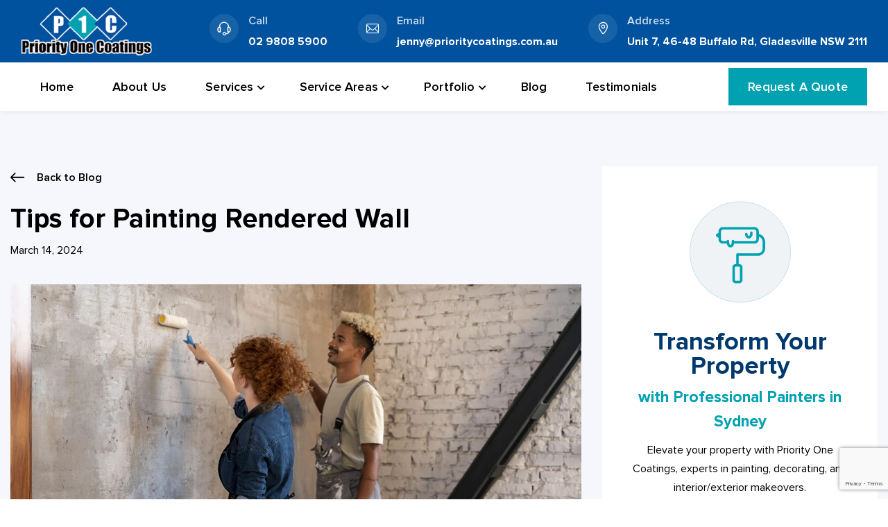

--- FILE ---
content_type: text/html; charset=UTF-8
request_url: https://www.prioritycoatings.com.au/tips-for-painting-rendered-wall/
body_size: 10984
content:
<!doctype html>
<html lang="en-AU">
<head>
	<meta charset="UTF-8">
	<meta name="viewport" content="width=device-width, initial-scale=1">
	<link rel="profile" href="https://gmpg.org/xfn/11">
	
	
	
	
			<!-- Global site tag (gtag.js) - Google Analytics -->
			<script src="https://www.googletagmanager.com/gtag/js?id=UA-29443955-1" defer data-deferred="1"></script>
			<script src="[data-uri]" defer></script>
<!-- 			<script src="https://cdn.pagesense.io/js/priorityonecoatings/6028ddc567034be0981fd4017235cb7e.js"></script> -->
	
	<meta name='robots' content='index, follow, max-image-preview:large, max-snippet:-1, max-video-preview:-1' />

	<!-- This site is optimized with the Yoast SEO plugin v26.6 - https://yoast.com/wordpress/plugins/seo/ -->
	<title>Tips for Painting Rendered Wall | Priority One Coatings</title>
	<meta name="description" content="With the right tools and the right kind of paint, you can easily paint over your home&#039;s cement-rendered walls. Check the tips to make your job easier." />
	<link rel="canonical" href="https://www.prioritycoatings.com.au/tips-for-painting-rendered-wall/" />
	<meta property="og:locale" content="en_US" />
	<meta property="og:type" content="article" />
	<meta property="og:title" content="Tips for Painting Rendered Wall | Priority One Coatings" />
	<meta property="og:description" content="With the right tools and the right kind of paint, you can easily paint over your home&#039;s cement-rendered walls. Check the tips to make your job easier." />
	<meta property="og:url" content="https://www.prioritycoatings.com.au/tips-for-painting-rendered-wall/" />
	<meta property="og:site_name" content="Priority One Coatings" />
	<meta property="article:publisher" content="https://www.facebook.com/PriorityOneCoatings" />
	<meta property="article:published_time" content="2024-03-14T08:34:28+00:00" />
	<meta property="article:modified_time" content="2024-03-20T08:35:53+00:00" />
	<meta property="og:image" content="https://www.prioritycoatings.com.au/wp-content/uploads/2024/03/couple-painting-rendered-walls-together-scaled.jpg" />
	<meta property="og:image:width" content="2560" />
	<meta property="og:image:height" content="1488" />
	<meta property="og:image:type" content="image/jpeg" />
	<meta name="author" content="pc_admin" />
	<meta name="twitter:card" content="summary_large_image" />
	<meta name="twitter:creator" content="@PriorityCoating" />
	<meta name="twitter:site" content="@PriorityCoating" />
	<meta name="twitter:label1" content="Written by" />
	<meta name="twitter:data1" content="pc_admin" />
	<meta name="twitter:label2" content="Est. reading time" />
	<meta name="twitter:data2" content="3 minutes" />
	<script type="application/ld+json" class="yoast-schema-graph">{"@context":"https://schema.org","@graph":[{"@type":"Article","@id":"https://www.prioritycoatings.com.au/tips-for-painting-rendered-wall/#article","isPartOf":{"@id":"https://www.prioritycoatings.com.au/tips-for-painting-rendered-wall/"},"author":{"name":"pc_admin","@id":"https://www.prioritycoatings.com.au/#/schema/person/783f2ae988f9732f1488c17609790aad"},"headline":"Tips for Painting Rendered Wall","datePublished":"2024-03-14T08:34:28+00:00","dateModified":"2024-03-20T08:35:53+00:00","mainEntityOfPage":{"@id":"https://www.prioritycoatings.com.au/tips-for-painting-rendered-wall/"},"wordCount":621,"commentCount":0,"publisher":{"@id":"https://www.prioritycoatings.com.au/#organization"},"image":{"@id":"https://www.prioritycoatings.com.au/tips-for-painting-rendered-wall/#primaryimage"},"thumbnailUrl":"https://www.prioritycoatings.com.au/wp-content/uploads/2024/03/couple-painting-rendered-walls-together-scaled.jpg","articleSection":["DIY","Residential painting"],"inLanguage":"en-AU","potentialAction":[{"@type":"CommentAction","name":"Comment","target":["https://www.prioritycoatings.com.au/tips-for-painting-rendered-wall/#respond"]}]},{"@type":"WebPage","@id":"https://www.prioritycoatings.com.au/tips-for-painting-rendered-wall/","url":"https://www.prioritycoatings.com.au/tips-for-painting-rendered-wall/","name":"Tips for Painting Rendered Wall | Priority One Coatings","isPartOf":{"@id":"https://www.prioritycoatings.com.au/#website"},"primaryImageOfPage":{"@id":"https://www.prioritycoatings.com.au/tips-for-painting-rendered-wall/#primaryimage"},"image":{"@id":"https://www.prioritycoatings.com.au/tips-for-painting-rendered-wall/#primaryimage"},"thumbnailUrl":"https://www.prioritycoatings.com.au/wp-content/uploads/2024/03/couple-painting-rendered-walls-together-scaled.jpg","datePublished":"2024-03-14T08:34:28+00:00","dateModified":"2024-03-20T08:35:53+00:00","description":"With the right tools and the right kind of paint, you can easily paint over your home's cement-rendered walls. Check the tips to make your job easier.","breadcrumb":{"@id":"https://www.prioritycoatings.com.au/tips-for-painting-rendered-wall/#breadcrumb"},"inLanguage":"en-AU","potentialAction":[{"@type":"ReadAction","target":["https://www.prioritycoatings.com.au/tips-for-painting-rendered-wall/"]}]},{"@type":"ImageObject","inLanguage":"en-AU","@id":"https://www.prioritycoatings.com.au/tips-for-painting-rendered-wall/#primaryimage","url":"https://www.prioritycoatings.com.au/wp-content/uploads/2024/03/couple-painting-rendered-walls-together-scaled.jpg","contentUrl":"https://www.prioritycoatings.com.au/wp-content/uploads/2024/03/couple-painting-rendered-walls-together-scaled.jpg","width":2560,"height":1488,"caption":"couple painting rendered walls together"},{"@type":"BreadcrumbList","@id":"https://www.prioritycoatings.com.au/tips-for-painting-rendered-wall/#breadcrumb","itemListElement":[{"@type":"ListItem","position":1,"name":"Blog","item":"https://www.prioritycoatings.com.au/blog/"},{"@type":"ListItem","position":2,"name":"Tips for Painting Rendered Wall"}]},{"@type":"WebSite","@id":"https://www.prioritycoatings.com.au/#website","url":"https://www.prioritycoatings.com.au/","name":"Priority One Coatings","description":"Professional &amp; Experienced Painting and Decorating Company","publisher":{"@id":"https://www.prioritycoatings.com.au/#organization"},"potentialAction":[{"@type":"SearchAction","target":{"@type":"EntryPoint","urlTemplate":"https://www.prioritycoatings.com.au/?s={search_term_string}"},"query-input":{"@type":"PropertyValueSpecification","valueRequired":true,"valueName":"search_term_string"}}],"inLanguage":"en-AU"},{"@type":"Organization","@id":"https://www.prioritycoatings.com.au/#organization","name":"Priority One Coatings","url":"https://www.prioritycoatings.com.au/","logo":{"@type":"ImageObject","inLanguage":"en-AU","@id":"https://www.prioritycoatings.com.au/#/schema/logo/image/","url":"https://www.prioritycoatings.com.au/wp-content/uploads/2022/04/logo.svg","contentUrl":"https://www.prioritycoatings.com.au/wp-content/uploads/2022/04/logo.svg","width":189,"height":70,"caption":"Priority One Coatings"},"image":{"@id":"https://www.prioritycoatings.com.au/#/schema/logo/image/"},"sameAs":["https://www.facebook.com/PriorityOneCoatings","https://x.com/PriorityCoating"]},{"@type":"Person","@id":"https://www.prioritycoatings.com.au/#/schema/person/783f2ae988f9732f1488c17609790aad","name":"pc_admin","image":{"@type":"ImageObject","inLanguage":"en-AU","@id":"https://www.prioritycoatings.com.au/#/schema/person/image/","url":"https://secure.gravatar.com/avatar/960d17d4140878817c5aeab10ba79ad5a9364a2be3311735667a78aa3f092f62?s=96&d=mm&r=g","contentUrl":"https://secure.gravatar.com/avatar/960d17d4140878817c5aeab10ba79ad5a9364a2be3311735667a78aa3f092f62?s=96&d=mm&r=g","caption":"pc_admin"},"sameAs":["https://prioritycoatings.com.au"]}]}</script>
	<!-- / Yoast SEO plugin. -->


<link rel="alternate" type="application/rss+xml" title="Priority One Coatings &raquo; Feed" href="https://www.prioritycoatings.com.au/feed/" />
<link rel="alternate" type="application/rss+xml" title="Priority One Coatings &raquo; Comments Feed" href="https://www.prioritycoatings.com.au/comments/feed/" />
<link rel="alternate" title="oEmbed (JSON)" type="application/json+oembed" href="https://www.prioritycoatings.com.au/wp-json/oembed/1.0/embed?url=https%3A%2F%2Fwww.prioritycoatings.com.au%2Ftips-for-painting-rendered-wall%2F" />
<link rel="alternate" title="oEmbed (XML)" type="text/xml+oembed" href="https://www.prioritycoatings.com.au/wp-json/oembed/1.0/embed?url=https%3A%2F%2Fwww.prioritycoatings.com.au%2Ftips-for-painting-rendered-wall%2F&#038;format=xml" />

<link data-optimized="2" rel="stylesheet" href="https://www.prioritycoatings.com.au/wp-content/litespeed/css/1524bc9285fa2a08c0368f174fafcfbb.css?ver=04076" />











<script type="text/javascript" src="https://www.prioritycoatings.com.au/wp-includes/js/jquery/jquery.min.js?ver=3.7.1" id="jquery-core-js"></script>

<link rel="https://api.w.org/" href="https://www.prioritycoatings.com.au/wp-json/" /><link rel="alternate" title="JSON" type="application/json" href="https://www.prioritycoatings.com.au/wp-json/wp/v2/posts/15507" /><link rel="EditURI" type="application/rsd+xml" title="RSD" href="https://www.prioritycoatings.com.au/xmlrpc.php?rsd" />
<meta name="generator" content="WordPress 6.9" />
<link rel='shortlink' href='https://www.prioritycoatings.com.au/?p=15507' />
<meta name="generator" content="Elementor 3.34.0; features: additional_custom_breakpoints; settings: css_print_method-external, google_font-enabled, font_display-auto">
			
			<link rel="icon" href="https://www.prioritycoatings.com.au/wp-content/uploads/2022/04/favicon.png" sizes="32x32" />
<link rel="icon" href="https://www.prioritycoatings.com.au/wp-content/uploads/2022/04/favicon.png" sizes="192x192" />
<link rel="apple-touch-icon" href="https://www.prioritycoatings.com.au/wp-content/uploads/2022/04/favicon.png" />
<meta name="msapplication-TileImage" content="https://www.prioritycoatings.com.au/wp-content/uploads/2022/04/favicon.png" />
		
		</head>

<body class="wp-singular post-template-default single single-post postid-15507 single-format-standard wp-custom-logo wp-theme-webalive elementor-default elementor-kit-5">
<div id="page" class="webalive-site">
	<a class="skip-link screen-reader-text" href="#content">Skip to content</a>
	
	
	    <header id="masthead" class="webalive-header webalive-site-inline-menu">
		<nav id="site-navigation" class="webalive-navbar">
            <div class="top-logo-section">
		        <div class="container">
                    <div class="top-content-container">
                    <div class="webalive-brand-wrap">
                                                <a class="webalive-navbar-brand" href="https://www.prioritycoatings.com.au/" rel="home">
                            <img src="https://www.prioritycoatings.com.au/wp-content/uploads/2022/04/logo.svg" alt="Priority One Coatings Logo">                        </a>
                        
                    </div>
                    <div class="top-right-part">
                        <div class="colume-part1 top-colume-1">
                            <div class="call-box">
                                <div id="block-13" class="widget webalive-footer-widget widget_block widget_text">
<p><strong>Call</strong><br><a href="tel:+0298085900">02 9808 5900</a></p>
</div>                            </div>
                        </div>
                        <div class="colume-part1 top-colume-2">
                            <div class="email-box">   <div id="block-14" class="widget webalive-footer-widget widget_block widget_text">
<p><strong>Email</strong><br><a href="mailto:jenny@prioritycoatings.com.au">jenny@prioritycoatings.com.au</a></p>
</div></div>
                        </div>
                        <div class="colume-part1 top-colume-3">
                            <div class="address-box">   <div id="block-7" class="widget webalive-footer-widget widget_block widget_text">
<p><strong>Address</strong><br>Unit 7, 46-48 Buffalo Rd, Gladesville NSW 2111</p>
</div></div>
                        </div>
                    </div>
                </div>
                </div>
            </div>
            <span class="webalive-navbar-toggler js-show-nav">
                <i class="fas fa-bars"></i>
            </span>
		</nav>
	</header><!-- #masthead -->

    <div class="main-nav-menu">
        <div class="container">
            <div class="webalive-menu-wrap">

                <ul id="menu-main-menu" class="webalive-main-menu webalive-inline-menu"><li id="menu-item-630" class="menu-item menu-item-type-post_type menu-item-object-page menu-item-home menu-item-630"><a href="https://www.prioritycoatings.com.au/">Home</a></li>
<li id="menu-item-47" class="menu-item menu-item-type-post_type menu-item-object-page menu-item-47"><a href="https://www.prioritycoatings.com.au/about-us/">About Us</a></li>
<li id="menu-item-3448" class="menu-item menu-item-type-custom menu-item-object-custom menu-item-has-children menu-item-3448"><a href="#">Services</a>
<ul class="sub-menu">
	<li id="menu-item-534" class="menu-item menu-item-type-post_type menu-item-object-page menu-item-534"><a href="https://www.prioritycoatings.com.au/commercial-fitouts/">Commercial Fitouts</a></li>
	<li id="menu-item-535" class="menu-item menu-item-type-post_type menu-item-object-page menu-item-535"><a href="https://www.prioritycoatings.com.au/epoxy-floor-coatings/">Epoxy Floor Coatings</a></li>
	<li id="menu-item-536" class="menu-item menu-item-type-post_type menu-item-object-page menu-item-536"><a href="https://www.prioritycoatings.com.au/lead-paint-removal/">Lead Paint Removal</a></li>
	<li id="menu-item-537" class="menu-item menu-item-type-post_type menu-item-object-page menu-item-537"><a href="https://www.prioritycoatings.com.au/residential-painters/">Residential Painting</a></li>
	<li id="menu-item-538" class="menu-item menu-item-type-post_type menu-item-object-page menu-item-538"><a href="https://www.prioritycoatings.com.au/commercial-painting/">Commercial Painting</a></li>
	<li id="menu-item-539" class="menu-item menu-item-type-post_type menu-item-object-page menu-item-539"><a href="https://www.prioritycoatings.com.au/strata-painters-sydney/">Strata Painting Service</a></li>
</ul>
</li>
<li id="menu-item-5980" class="menu-item menu-item-type-custom menu-item-object-custom menu-item-has-children menu-item-5980"><a href="#">Service Areas</a>
<ul class="sub-menu">
	<li id="menu-item-5988" class="menu-item menu-item-type-post_type menu-item-object-page menu-item-5988"><a href="https://www.prioritycoatings.com.au/painters-alexandria/">Alexandria</a></li>
	<li id="menu-item-5990" class="menu-item menu-item-type-post_type menu-item-object-page menu-item-5990"><a href="https://www.prioritycoatings.com.au/painters-bronte/">Bronte</a></li>
	<li id="menu-item-5991" class="menu-item menu-item-type-post_type menu-item-object-page menu-item-5991"><a href="https://www.prioritycoatings.com.au/painters-bondi/">Bondi</a></li>
	<li id="menu-item-5992" class="menu-item menu-item-type-post_type menu-item-object-page menu-item-5992"><a href="https://www.prioritycoatings.com.au/painters-balmain/">Balmain</a></li>
	<li id="menu-item-5989" class="menu-item menu-item-type-post_type menu-item-object-page menu-item-5989"><a href="https://www.prioritycoatings.com.au/painters-mosman/">Mosman</a></li>
	<li id="menu-item-5987" class="menu-item menu-item-type-post_type menu-item-object-page menu-item-5987"><a href="https://www.prioritycoatings.com.au/painters-haberfield/">Haberfield</a></li>
	<li id="menu-item-5986" class="menu-item menu-item-type-post_type menu-item-object-page menu-item-5986"><a href="https://www.prioritycoatings.com.au/painters-leichhardt/">Leichhardt</a></li>
	<li id="menu-item-5985" class="menu-item menu-item-type-post_type menu-item-object-page menu-item-5985"><a href="https://www.prioritycoatings.com.au/painters-northern-beaches/">Northern Beaches</a></li>
</ul>
</li>
<li id="menu-item-50" class="menu-item menu-item-type-post_type menu-item-object-page menu-item-has-children menu-item-50"><a href="https://www.prioritycoatings.com.au/portfolio/">Portfolio</a>
<ul class="sub-menu">
	<li id="menu-item-529" class="menu-item menu-item-type-post_type menu-item-object-page menu-item-529"><a href="https://www.prioritycoatings.com.au/recent-commercial-projects/">Commercial</a></li>
	<li id="menu-item-530" class="menu-item menu-item-type-post_type menu-item-object-page menu-item-530"><a href="https://www.prioritycoatings.com.au/recent-residential-projects/">Residential</a></li>
	<li id="menu-item-3532" class="menu-item menu-item-type-post_type menu-item-object-page menu-item-3532"><a href="https://www.prioritycoatings.com.au/recent-strata-projects/">Strata</a></li>
	<li id="menu-item-532" class="menu-item menu-item-type-post_type menu-item-object-page menu-item-532"><a href="https://www.prioritycoatings.com.au/recent-lead-removal-projects/">Lead Removal</a></li>
</ul>
</li>
<li id="menu-item-48" class="menu-item menu-item-type-post_type menu-item-object-page current_page_parent menu-item-48"><a href="https://www.prioritycoatings.com.au/blog/">Blog</a></li>
<li id="menu-item-3449" class="menu-item menu-item-type-post_type menu-item-object-page menu-item-3449"><a href="https://www.prioritycoatings.com.au/testimonials/">Testimonials</a></li>
<li id="menu-item-49" class="menu-item menu-item-type-post_type menu-item-object-page menu-item-49"><a href="https://www.prioritycoatings.com.au/contact-us/">Request A Quote</a></li>
</ul>
            </div>
        </div>
    </div>
	
	<div id="content" class="webalive-site-content"><div class="container">
	<div class="row">
		<div class="col-md-8">
			<div id="primary" class="webalive-content-area">
				<main id="main" class="webalive-site-main">

					



<a href="https://www.prioritycoatings.com.au/blog" class="back-blog">Back to Blog</a>



<article id="post-15507">
	<div class="webalive-blogpost-detail">
                
        <!-- <a href="https://www.prioritycoatings.com.au/tips-for-painting-rendered-wall/"> Tips for Painting Rendered Wall </a> -->


        <div class="featured-post-category">
                                <a href="https://www.prioritycoatings.com.au/category/diy/" rel="category tag">DIY</a>  <a href="https://www.prioritycoatings.com.au/category/residential-painting/" rel="category tag">Residential painting</a>            </div>

        <h1 class="webalive-blogpost-title">Tips for Painting Rendered Wall</h1>

        <div class ="top-single-blog">

            March 14, 2024<span class="dot">            </span>

        </div>

 

        <div class="pic-box-article">
            
                <div class="webalive-blogpost-picture">
                    
                        <a href="https://www.prioritycoatings.com.au/wp-content/uploads/2024/03/couple-painting-rendered-walls-together-scaled.jpg" target="_blank">
                            <img width="2560" height="1488" src="https://www.prioritycoatings.com.au/wp-content/uploads/2024/03/couple-painting-rendered-walls-together-scaled.jpg" class="attachment-post-thumbnail size-post-thumbnail wp-post-image" alt="couple painting rendered walls together" decoding="async" srcset="https://www.prioritycoatings.com.au/wp-content/uploads/2024/03/couple-painting-rendered-walls-together-scaled.jpg 2560w, https://www.prioritycoatings.com.au/wp-content/uploads/2024/03/couple-painting-rendered-walls-together-300x174.jpg 300w, https://www.prioritycoatings.com.au/wp-content/uploads/2024/03/couple-painting-rendered-walls-together-1024x595.jpg 1024w, https://www.prioritycoatings.com.au/wp-content/uploads/2024/03/couple-painting-rendered-walls-together-768x446.jpg 768w, https://www.prioritycoatings.com.au/wp-content/uploads/2024/03/couple-painting-rendered-walls-together-1536x893.jpg 1536w, https://www.prioritycoatings.com.au/wp-content/uploads/2024/03/couple-painting-rendered-walls-together-2048x1191.jpg 2048w" sizes="(max-width: 2560px) 100vw, 2560px" />                        </a>  

                      
                </div>
            
        </div>

        <div class="webalive-blogpost-detail-content">


            <div class = "post-content">
                                
<p>Rendered walls add a touch of texture and curb appeal to modern houses. Maintaining this sophisticated look for a longer period requires painting. Rendered wall painting is different from other types. You need to follow some specific tips and tricks to get a top-notch finish. We are here to help you out. Let&#8217;s explore what you need to do to achieve the best-looking painted rendered wall.</p>



<h3 class="wp-block-heading">Preparation is the key</h3>



<p>Preparation is always the key, no matter what type of wall you want to paint. First, gather all the necessary tools and materials. This includes:</p>



<ul class="wp-block-list">
<li>brushes (angled and flat)</li>



<li>rollers</li>



<li>render filler</li>



<li>high-pressure hose</li>



<li>masking tape</li>



<li>stiff brush</li>



<li>sandpaper</li>



<li>drop cloths</li>



<li>stirrer or old ruler</li>



<li>paint tray</li>



<li>a stool or ladder</li>



<li>primer</li>



<li>paint</li>
</ul>



<h3 class="wp-block-heading">Make the wall ready</h3>



<p>After collecting all the equipment, it&#8217;s time to prep the surface. For a fresh render, leave it for a couple of days to set it up before starting the process. Fill the holes, cracks, and uneven areas near doors and windows with exterior grade render filler. If there is loose render, you can remove them with a stiff brush and sandpaper. A smooth and clean surface is the first condition to have the best finish. </p>



<p>Wash the wall thoroughly with a high-pressure hose combined with a cleaning solution. This eliminates dirt, dust, cobwebs, and any loose paint that could compromise the final finish. To protect the parts you don&#8217;t want to paint, apply masking tape. Lay drop cloth on the floor where needed. Use a brush or roller to apply primer evenly across the entire rendered surface. Be sure to choose the right primer for your wall. You can move on to the painting when the primers get fully dry.</p>



<h3 class="wp-block-heading">Stir the paint and apply</h3>



<p>Prior to applying the paint, mix it well using a stirrer or old ruler, then pour it into a paint tray. Avoid painting in direct sunlight. It is good to choose a day with temperature between 10°C and 30°C.</p>



<p>Start by cutting using an angled brush to paint the edges, trim, window and door frames, and around any other architectural features. Keep it wet until using the roller to avoid a patch. After finishing the cutting in, start painting the wall using a roller. Don&#8217;t start from the centre. Start from one side of the wall and finish it to the other side. Keep the roller moving using the &#8220;M&#8221; pattern. To get an even finish, make sure to dip the roller and get the right amount of paint for each stork. </p>



<p>Get the roller loaded to avoid repeated coating. Overlap your paint each time after completing a three to four-metre section to get the high coverage. As the brush and roller stork are not the same, try to roll close to the corners. Remember to roll from top to bottom in each section to get it done in the right way.</p>



<p>Use a smooth rolling motion, applying light pressure to avoid drips and ensure proper paint coverage. Complete the entire painting without taking any breaks to avoid the dry patches. Apply two coats for the best results. The first coat should be allowed to dry completely for two to three hours before applying the next. This prevents cracking, peeling, and unevenness in the final finish.</p>



<h3 class="wp-block-heading">Wrap up</h3>



<p>Now you know how to paint rendered walls. Following these tips will make your work easy. But if your wall is damaged extensively or your project is complex, you can <strong><a href="https://www.prioritycoatings.com.au/residential-painters/">hire expert house painters</a></strong> like <strong>Priority One Coatings</strong> to get a professional finish. We are licensed and fully insured to provide all types of residential painting services in Sydney.</p>



<p>Image by <a href="https://www.freepik.com/free-photo/couple-painting-their-new-home-together_18040462.htm">Freepik</a></p>
            </div>
        </div>


     </div>
</article>




<div class="more-text-share">
        <div class="webalive-blogpost-share">
        <!-- <div class="sh-ti js-share-this-post">
            Share
        </div> -->
        <!-- <ul class="post-sharer js-share-this" style="display:none;"> -->
        <ul class="post-sharer js-share-this">
            <span class="share-part">Share This Article</span>
            <li>
                <a class="share-btn" href="https://www.facebook.com/sharer/sharer.php?u=https://www.prioritycoatings.com.au/tips-for-painting-rendered-wall/" target="_blank"><i class="fab fa-facebook-f"></i></a>
            </li>
            <li>
                <a class="share-btn" href="http://www.twitter.com/intent/tweet?url=https://www.prioritycoatings.com.au/tips-for-painting-rendered-wall/&text=Tips for Painting Rendered Wall" target="_blank"><i class="fab fa-twitter"></i></a>
            </li>
            <li>
                <a class="share-btn" href="https://www.linkedin.com/shareArticle?mini=true&url=https://www.prioritycoatings.com.au/tips-for-painting-rendered-wall/&title=&summary=&source=" target="_blank"><i class="fab fa-linkedin"></i></a>
            </li>
            <li>
                <a class="share-btn" href="mailto:?subject=Tips for Painting Rendered Wall -EventBookings &amp;body=Check out this site https://www.prioritycoatings.com.au/tips-for-painting-rendered-wall/"
                title="Tips for Painting Rendered Wall"><i class="fa fa-envelope"></i>
                <!-- <img src="http://png-2.findicons.com/files/icons/573/must_have/48/mail.png"> -->
            </a>
            </li>
        </ul>
    </div>
</div>





   



				</main><!-- #main -->
			</div><!-- #primary -->
		</div>
		<div class="col-md-4">
            <div class="sidebar-cta">
                <div id="block-16" class="widget webalive-footer-widget widget_block"><div class="cta1">
                 <svg width="146" height="147" viewBox="0 0 146 147" fill="none" xmlns="http://www.w3.org/2000/svg">
<circle cx="73" cy="73.4375" r="73" fill="#00396D" fill-opacity="0.06"/>
<circle cx="73" cy="73.4375" r="72.5" stroke="#00A2B1" stroke-opacity="0.2"/>
<path d="M48.0128 37.4375C44.6011 37.4375 41.641 40.2712 41.641 43.8807V45.8654C39.5219 46.3716 38 47.6863 38 49.2884C38 50.8904 39.5219 52.2338 41.641 52.7401V54.9261C41.641 58.4993 44.5158 61.3693 47.9275 61.3693H53.6735C53.8874 62.4687 54.2691 63.5048 54.8397 64.3896C55.7213 65.7562 57.1421 66.892 58.9359 66.892C60.7297 66.892 62.1505 65.7562 63.0321 64.3896C63.6027 63.5048 63.9843 62.4687 64.1983 61.3693H93.5256C96.9373 61.3693 99.8974 58.5356 99.8974 54.9261V51.3594C102.722 51.9644 105.359 55.2713 105.359 59.5284V67.8125C105.359 72.514 102.401 75.1134 98.9872 75.1761C98.9776 75.1763 98.9683 75.176 98.9587 75.1761H68.9487C68.4659 75.1762 68.0029 75.3702 67.6615 75.7154C67.3201 76.0606 67.1283 76.5288 67.1282 77.017V90.8239H66.2179C63.6388 90.8239 61.6667 93.0183 61.6667 95.4261V113.835C61.6667 116.243 63.6388 118.438 66.2179 118.438H71.6795C74.2586 118.438 76.2308 116.243 76.2308 113.835V95.4261C76.2308 93.0183 74.2586 90.8239 71.6795 90.8239H70.7692V78.858H98.9872C98.9967 78.858 99.0061 78.858 99.0156 78.858C104.369 78.7819 109 74.2237 109 67.8125V59.5284C109 53.464 105.092 48.1753 99.8974 47.62V43.8807C99.8974 40.2712 96.9373 37.4375 93.5256 37.4375H48.0128ZM48.0128 41.1193H93.5256C94.8617 41.1193 96.2564 42.3909 96.2564 43.8807V54.9261C96.2564 56.416 94.8617 57.6875 93.5256 57.6875H64.3974C64.4008 57.4436 64.3563 57.2014 64.2663 56.975C64.1764 56.7486 64.0428 56.5426 63.8734 56.3689C63.704 56.1951 63.5022 56.0572 63.2796 55.963C63.057 55.8689 62.8182 55.8204 62.5769 55.8204C62.3357 55.8204 62.0968 55.8689 61.8742 55.963C61.6517 56.0572 61.4498 56.1951 61.2804 56.3689C61.111 56.5426 60.9775 56.7486 60.8875 56.975C60.7976 57.2014 60.753 57.4436 60.7564 57.6875V59.5284C60.7564 60.6207 60.4231 61.7022 59.9884 62.3761C59.5537 63.0499 59.1593 63.2102 58.9359 63.2102C58.7125 63.2102 58.3181 63.0499 57.8834 62.3761C57.4487 61.7022 57.1154 60.6207 57.1154 59.5284V57.6875C57.1192 57.4409 57.074 57.196 56.9824 56.9675C56.8908 56.7389 56.7548 56.5312 56.5823 56.3568C56.4099 56.1825 56.2045 56.0449 55.9785 55.9523C55.7524 55.8597 55.5103 55.814 55.2664 55.8178C55.0274 55.8216 54.7914 55.873 54.5719 55.969C54.3525 56.065 54.1539 56.2037 53.9874 56.3773C53.821 56.551 53.6901 56.756 53.602 56.9808C53.514 57.2056 53.4706 57.4457 53.4744 57.6875H47.9275C46.5914 57.6875 45.2821 56.4523 45.2821 54.9261V43.8807C45.2821 42.3909 46.6767 41.1193 48.0128 41.1193ZM88.7752 43.8519C88.3228 43.9022 87.9053 44.122 87.6052 44.4681C87.3051 44.8142 87.1441 45.2614 87.1538 45.7216V47.5625C87.1538 48.3005 86.8467 49.074 86.4143 49.6048C85.9819 50.1355 85.4782 50.3239 85.3333 50.3239C85.1884 50.3239 84.6848 50.1355 84.2524 49.6048C83.82 49.074 83.5128 48.3005 83.5128 47.5625C83.5162 47.3186 83.4717 47.0764 83.3817 46.85C83.2917 46.6236 83.1582 46.4176 82.9888 46.2439C82.8194 46.0701 82.6176 45.9322 82.395 45.838C82.1724 45.7439 81.9336 45.6954 81.6923 45.6954C81.451 45.6954 81.2122 45.7439 80.9896 45.838C80.767 45.9322 80.5652 46.0701 80.3958 46.2439C80.2264 46.4176 80.0929 46.6236 80.0029 46.85C79.913 47.0764 79.8684 47.3186 79.8718 47.5625C79.8718 49.2574 80.4894 50.7725 81.4363 51.9347C82.3832 53.0968 83.7132 54.0057 85.3333 54.0057C86.9534 54.0057 88.2835 53.0968 89.2304 51.9347C90.1772 50.7725 90.7949 49.2574 90.7949 47.5625V45.7216C90.7987 45.475 90.7535 45.2301 90.6619 45.0016C90.5703 44.773 90.4343 44.5653 90.2618 44.3909C90.0894 44.2165 89.884 44.079 89.658 43.9864C89.4319 43.8938 89.1898 43.8481 88.9459 43.8519C88.8891 43.8492 88.8321 43.8492 88.7752 43.8519ZM66.2179 94.5057H71.6795C72.3365 94.5057 72.5897 94.9024 72.5897 95.4261V113.835C72.5897 114.359 72.3365 114.756 71.6795 114.756H66.2179C65.5609 114.756 65.3077 114.359 65.3077 113.835V95.4261C65.3077 94.9024 65.5609 94.5057 66.2179 94.5057Z" fill="#00A2B1"/>
</svg>

<h3 class="title">Transform Your Property</h3>
<h5 class="blurb">with Professional Painters in Sydney</h5>
<p>Elevate your property with Priority One Coatings, experts in painting, decorating, and interior/exterior makeovers.</p>
<p>Experience a vibrant new look for your home or business. Book your free consultation today.</p>
<a href="https://www.prioritycoatings.com.au/contact-us/" class="cta-btn">Contact Us</a></path></circle></circle></div></div>            </div>
			<div class="sticky-post-section">
			<div class="sticky-content-body">
			<div class="image-text-part">
				<div class="image-part">
					<a href="https://www.prioritycoatings.com.au/dulux-colour-forecast-for-2026/" title="Dulux Colour Forecast for 2026">
					<img width="2240" height="1260" src="https://www.prioritycoatings.com.au/wp-content/uploads/2025/11/dulux-colour-forecast-for-2026-blog-banner.jpg" class="attachment-post-thumbnail size-post-thumbnail wp-post-image" alt="Dulux colour forecast for 2026 blog banner" decoding="async" srcset="https://www.prioritycoatings.com.au/wp-content/uploads/2025/11/dulux-colour-forecast-for-2026-blog-banner.jpg 2240w, https://www.prioritycoatings.com.au/wp-content/uploads/2025/11/dulux-colour-forecast-for-2026-blog-banner-300x169.jpg 300w, https://www.prioritycoatings.com.au/wp-content/uploads/2025/11/dulux-colour-forecast-for-2026-blog-banner-1024x576.jpg 1024w, https://www.prioritycoatings.com.au/wp-content/uploads/2025/11/dulux-colour-forecast-for-2026-blog-banner-768x432.jpg 768w, https://www.prioritycoatings.com.au/wp-content/uploads/2025/11/dulux-colour-forecast-for-2026-blog-banner-1536x864.jpg 1536w, https://www.prioritycoatings.com.au/wp-content/uploads/2025/11/dulux-colour-forecast-for-2026-blog-banner-2048x1152.jpg 2048w" sizes="(max-width: 2240px) 100vw, 2240px" />
					</a>
				</div>
				<div class="text-part">

					<div class="featured-post-category">
					<ul class="post-categories">
	<li><a href="https://www.prioritycoatings.com.au/category/news/" rel="category tag">News</a></li></ul>
					</div>

					<h4>
					<a href="https://www.prioritycoatings.com.au/dulux-colour-forecast-for-2026/" title="Dulux Colour Forecast for 2026">Dulux Colour Forecast for 2026</a>
					</h4>

					<div class ="post-text">
					November 20, 2025
					</div>
					
				</div>
			</div>
			</div>			</div>

			
<aside id="secondary" class="widget-area">
	<section id="block-9" class="widget widget_block">
<h2 class="wp-block-heading">Recent Posts</h2>
</section><section id="block-10" class="widget widget_block widget_recent_entries"><ul class="wp-block-latest-posts__list wp-block-latest-posts"><li><a class="wp-block-latest-posts__post-title" href="https://www.prioritycoatings.com.au/complete-guide-to-interior-and-exterior-painting/">Complete Guide to Interior and Exterior Painting</a></li>
<li><a class="wp-block-latest-posts__post-title" href="https://www.prioritycoatings.com.au/interior-painting-preparation/">Interior Painting Preparation</a></li>
<li><a class="wp-block-latest-posts__post-title" href="https://www.prioritycoatings.com.au/dulux-colour-forecast-for-2026/">Dulux Colour Forecast for 2026</a></li>
<li><a class="wp-block-latest-posts__post-title" href="https://www.prioritycoatings.com.au/guide-to-eggshell-paint-finish/">Guide to Eggshell Paint Finish</a></li>
<li><a class="wp-block-latest-posts__post-title" href="https://www.prioritycoatings.com.au/painting-tips-for-coastal-homes/">Painting Tips for Coastal Homes</a></li>
</ul></section><section id="block-11" class="widget widget_block">
<h2 class="wp-block-heading">Categories</h2>
</section><section id="block-12" class="widget widget_block widget_categories"><ul class="wp-block-categories-list wp-block-categories">	<li class="cat-item cat-item-15"><a href="https://www.prioritycoatings.com.au/category/commercial-painting/">Commercial Painting</a>
</li>
	<li class="cat-item cat-item-16"><a href="https://www.prioritycoatings.com.au/category/diy/">DIY</a>
</li>
	<li class="cat-item cat-item-14"><a href="https://www.prioritycoatings.com.au/category/news/">News</a>
</li>
	<li class="cat-item cat-item-17"><a href="https://www.prioritycoatings.com.au/category/residential-painting/">Residential painting</a>
</li>
</ul></section></aside><!-- #secondary -->
			
		</div>
	</div>
</div>
	


</div><!-- #content -->

<footer class="webalive-footer">
    <!-- Widgets -->
    <div class="container">
        <div class="row">
            <div class="foo-colume footer-colume-1">
                <div id="block-15" class="widget webalive-footer-widget widget_block widget_media_image">
<figure class="wp-block-image size-full"><img decoding="async" src="https://prioritycoatings.com.au/wp-content/uploads/2022/06/footer-logo-up.svg" alt="Priority One Coatings Logo" class="wp-image-2756"/></figure>
</div><div id="block-3" class="widget webalive-footer-widget widget_block widget_text">
<p>Unit 7, 46-48 Buffalo Rd, Gladesville NSW 2111</p>
</div><div id="block-4" class="widget webalive-footer-widget widget_block widget_text">
<p>Phone: <a href="tel:+0298085900">02 9808 5900</a><br>Email:<a href="mailto:jenny@prioritycoatings.com.au" data-type="mailto" data-id="mailto:jenny@prioritycoatings.com.au"> jenny@prioritycoatings.com.au</a></p>
</div>            </div>
            <div class="foo-colume footer-colume-2">
                <div id="nav_menu-2" class="widget webalive-footer-widget widget_nav_menu"><h4 class="widget-title">Company</h4><div class="menu-company-container"><ul id="menu-company" class="menu"><li id="menu-item-87" class="menu-item menu-item-type-post_type menu-item-object-page menu-item-home menu-item-87"><a href="https://www.prioritycoatings.com.au/">Home</a></li>
<li id="menu-item-82" class="menu-item menu-item-type-post_type menu-item-object-page menu-item-82"><a href="https://www.prioritycoatings.com.au/about-us/">About Us</a></li>
<li id="menu-item-1334" class="menu-item menu-item-type-post_type menu-item-object-page current_page_parent menu-item-1334"><a href="https://www.prioritycoatings.com.au/blog/">Recent Blog</a></li>
<li id="menu-item-84" class="menu-item menu-item-type-post_type menu-item-object-page menu-item-84"><a href="https://www.prioritycoatings.com.au/contact-us/">Contact Us</a></li>
<li id="menu-item-4773" class="menu-item menu-item-type-post_type menu-item-object-page menu-item-4773"><a href="https://www.prioritycoatings.com.au/terms-and-conditions/">Terms and Conditions</a></li>
<li id="menu-item-4774" class="menu-item menu-item-type-post_type menu-item-object-page menu-item-4774"><a href="https://www.prioritycoatings.com.au/privacy-policy/">Privacy Policy</a></li>
</ul></div></div>            </div>
            <div class="foo-colume footer-colume-3">
                <div id="nav_menu-3" class="widget webalive-footer-widget widget_nav_menu"><h4 class="widget-title">Services</h4><div class="menu-services-container"><ul id="menu-services" class="menu"><li id="menu-item-88" class="menu-item menu-item-type-post_type menu-item-object-page menu-item-88"><a href="https://www.prioritycoatings.com.au/commercial-fitouts/">Commercial Fitouts</a></li>
<li id="menu-item-89" class="menu-item menu-item-type-post_type menu-item-object-page menu-item-89"><a href="https://www.prioritycoatings.com.au/epoxy-floor-coatings/">Epoxy Floor Coatings</a></li>
<li id="menu-item-90" class="menu-item menu-item-type-post_type menu-item-object-page menu-item-90"><a href="https://www.prioritycoatings.com.au/lead-paint-removal/">Lead Paint Removal</a></li>
<li id="menu-item-91" class="menu-item menu-item-type-post_type menu-item-object-page menu-item-91"><a href="https://www.prioritycoatings.com.au/residential-painters/">Residential Painting</a></li>
<li id="menu-item-92" class="menu-item menu-item-type-post_type menu-item-object-page menu-item-92"><a href="https://www.prioritycoatings.com.au/commercial-painting/">Commercial Painting</a></li>
<li id="menu-item-93" class="menu-item menu-item-type-post_type menu-item-object-page menu-item-93"><a href="https://www.prioritycoatings.com.au/strata-painters-sydney/">Strata Painting Service</a></li>
</ul></div></div>            </div>
            <div class="foo-colume footer-colume-4">
                <div id="nav_menu-4" class="widget webalive-footer-widget widget_nav_menu"><h4 class="widget-title">Portfolio</h4><div class="menu-portfolio-container"><ul id="menu-portfolio" class="menu"><li id="menu-item-96" class="menu-item menu-item-type-post_type menu-item-object-page menu-item-96"><a href="https://www.prioritycoatings.com.au/recent-commercial-projects/">Commercial</a></li>
<li id="menu-item-97" class="menu-item menu-item-type-post_type menu-item-object-page menu-item-97"><a href="https://www.prioritycoatings.com.au/recent-residential-projects/">Residential</a></li>
<li id="menu-item-4066" class="menu-item menu-item-type-post_type menu-item-object-page menu-item-4066"><a href="https://www.prioritycoatings.com.au/recent-strata-projects/">Strata</a></li>
<li id="menu-item-99" class="menu-item menu-item-type-post_type menu-item-object-page menu-item-99"><a href="https://www.prioritycoatings.com.au/recent-lead-removal-projects/">Lead Removal</a></li>
</ul></div></div>            </div>
            <div class="foo-colume footer-colume-5 subscribe-colume">
                <div id="nav_menu-5" class="widget webalive-footer-widget widget_nav_menu"><h4 class="widget-title">Follow Us On</h4><div class="menu-footer-social-menu-container"><ul id="menu-footer-social-menu" class="menu"><li id="menu-item-205" class="menu-item menu-item-type-custom menu-item-object-custom menu-item-205"><a target="_blank" href="https://www.facebook.com/PriorityOneCoatings"><i class="fab fa-facebook-f"></i></a></li>
<li id="menu-item-206" class="menu-item menu-item-type-custom menu-item-object-custom menu-item-206"><a target="_blank" href="https://twitter.com/PriorityCoating"><i class="fab fa-twitter"></i></a></li>
<li id="menu-item-207" class="menu-item menu-item-type-custom menu-item-object-custom menu-item-207"><a target="_blank" href="https://au.pinterest.com/prioritycoating/"><i class="fab fa-pinterest"></i></a></li>
</ul></div></div>            </div>
        </div>
    </div>
    <!-- Copyright -->
    <div class="container copy-right-container">
        <div class="copy-right-middle">
            <div class="row">
                <div class="col-md-6">
                    <div id="block-8" class="widget webalive-copyright-widget widget_block widget_text">
<p>© Copyright 2026 - Priority One Coatings | <a href="https://www.webalive.com.au/" target="_blank" rel="noreferrer noopener">Web Design Melbourne</a> by WebAlive</p>
</div>                </div>
                <div class="col-md-6 back-top-btn">
                                        <a href="#" class="back-top">Back to top</a>
                </div>
            </div>
        </div>
    </div>




</footer>

</div><!-- #page -->

<script type="speculationrules">
{"prefetch":[{"source":"document","where":{"and":[{"href_matches":"/*"},{"not":{"href_matches":["/wp-*.php","/wp-admin/*","/wp-content/uploads/*","/wp-content/*","/wp-content/plugins/*","/wp-content/themes/webalive/*","/*\\?(.+)"]}},{"not":{"selector_matches":"a[rel~=\"nofollow\"]"}},{"not":{"selector_matches":".no-prefetch, .no-prefetch a"}}]},"eagerness":"conservative"}]}
</script>
			
			










<script type="text/javascript" src="https://www.google.com/recaptcha/api.js?render=6LcqiUwbAAAAACAhidC6Xxg2c8gStxuOk_78hm7X&amp;ver=3.0" id="google-recaptcha-js" defer data-deferred="1"></script>



<script id="wp-emoji-settings" type="application/json">
{"baseUrl":"https://s.w.org/images/core/emoji/17.0.2/72x72/","ext":".png","svgUrl":"https://s.w.org/images/core/emoji/17.0.2/svg/","svgExt":".svg","source":{"concatemoji":"https://www.prioritycoatings.com.au/wp-includes/js/wp-emoji-release.min.js?ver=6.9"}}
</script>
<script type="module">
/* <![CDATA[ */
/*! This file is auto-generated */
const a=JSON.parse(document.getElementById("wp-emoji-settings").textContent),o=(window._wpemojiSettings=a,"wpEmojiSettingsSupports"),s=["flag","emoji"];function i(e){try{var t={supportTests:e,timestamp:(new Date).valueOf()};sessionStorage.setItem(o,JSON.stringify(t))}catch(e){}}function c(e,t,n){e.clearRect(0,0,e.canvas.width,e.canvas.height),e.fillText(t,0,0);t=new Uint32Array(e.getImageData(0,0,e.canvas.width,e.canvas.height).data);e.clearRect(0,0,e.canvas.width,e.canvas.height),e.fillText(n,0,0);const a=new Uint32Array(e.getImageData(0,0,e.canvas.width,e.canvas.height).data);return t.every((e,t)=>e===a[t])}function p(e,t){e.clearRect(0,0,e.canvas.width,e.canvas.height),e.fillText(t,0,0);var n=e.getImageData(16,16,1,1);for(let e=0;e<n.data.length;e++)if(0!==n.data[e])return!1;return!0}function u(e,t,n,a){switch(t){case"flag":return n(e,"\ud83c\udff3\ufe0f\u200d\u26a7\ufe0f","\ud83c\udff3\ufe0f\u200b\u26a7\ufe0f")?!1:!n(e,"\ud83c\udde8\ud83c\uddf6","\ud83c\udde8\u200b\ud83c\uddf6")&&!n(e,"\ud83c\udff4\udb40\udc67\udb40\udc62\udb40\udc65\udb40\udc6e\udb40\udc67\udb40\udc7f","\ud83c\udff4\u200b\udb40\udc67\u200b\udb40\udc62\u200b\udb40\udc65\u200b\udb40\udc6e\u200b\udb40\udc67\u200b\udb40\udc7f");case"emoji":return!a(e,"\ud83e\u1fac8")}return!1}function f(e,t,n,a){let r;const o=(r="undefined"!=typeof WorkerGlobalScope&&self instanceof WorkerGlobalScope?new OffscreenCanvas(300,150):document.createElement("canvas")).getContext("2d",{willReadFrequently:!0}),s=(o.textBaseline="top",o.font="600 32px Arial",{});return e.forEach(e=>{s[e]=t(o,e,n,a)}),s}function r(e){var t=document.createElement("script");t.src=e,t.defer=!0,document.head.appendChild(t)}a.supports={everything:!0,everythingExceptFlag:!0},new Promise(t=>{let n=function(){try{var e=JSON.parse(sessionStorage.getItem(o));if("object"==typeof e&&"number"==typeof e.timestamp&&(new Date).valueOf()<e.timestamp+604800&&"object"==typeof e.supportTests)return e.supportTests}catch(e){}return null}();if(!n){if("undefined"!=typeof Worker&&"undefined"!=typeof OffscreenCanvas&&"undefined"!=typeof URL&&URL.createObjectURL&&"undefined"!=typeof Blob)try{var e="postMessage("+f.toString()+"("+[JSON.stringify(s),u.toString(),c.toString(),p.toString()].join(",")+"));",a=new Blob([e],{type:"text/javascript"});const r=new Worker(URL.createObjectURL(a),{name:"wpTestEmojiSupports"});return void(r.onmessage=e=>{i(n=e.data),r.terminate(),t(n)})}catch(e){}i(n=f(s,u,c,p))}t(n)}).then(e=>{for(const n in e)a.supports[n]=e[n],a.supports.everything=a.supports.everything&&a.supports[n],"flag"!==n&&(a.supports.everythingExceptFlag=a.supports.everythingExceptFlag&&a.supports[n]);var t;a.supports.everythingExceptFlag=a.supports.everythingExceptFlag&&!a.supports.flag,a.supports.everything||((t=a.source||{}).concatemoji?r(t.concatemoji):t.wpemoji&&t.twemoji&&(r(t.twemoji),r(t.wpemoji)))});
//# sourceURL=https://www.prioritycoatings.com.au/wp-includes/js/wp-emoji-loader.min.js
/* ]]> */
</script>
 

<script data-optimized="1" src="https://www.prioritycoatings.com.au/wp-content/litespeed/js/2b0f0930c2846154ca7ed886ccae77e3.js?ver=04076" defer></script></body>
</html>


<!-- Page cached by LiteSpeed Cache 7.7 on 2026-01-15 09:54:21 -->
<!-- QUIC.cloud UCSS in queue -->

--- FILE ---
content_type: text/html; charset=utf-8
request_url: https://www.google.com/recaptcha/api2/anchor?ar=1&k=6LcqiUwbAAAAACAhidC6Xxg2c8gStxuOk_78hm7X&co=aHR0cHM6Ly93d3cucHJpb3JpdHljb2F0aW5ncy5jb20uYXU6NDQz&hl=en&v=PoyoqOPhxBO7pBk68S4YbpHZ&size=invisible&anchor-ms=20000&execute-ms=30000&cb=tv30fdnzqrc7
body_size: 48543
content:
<!DOCTYPE HTML><html dir="ltr" lang="en"><head><meta http-equiv="Content-Type" content="text/html; charset=UTF-8">
<meta http-equiv="X-UA-Compatible" content="IE=edge">
<title>reCAPTCHA</title>
<style type="text/css">
/* cyrillic-ext */
@font-face {
  font-family: 'Roboto';
  font-style: normal;
  font-weight: 400;
  font-stretch: 100%;
  src: url(//fonts.gstatic.com/s/roboto/v48/KFO7CnqEu92Fr1ME7kSn66aGLdTylUAMa3GUBHMdazTgWw.woff2) format('woff2');
  unicode-range: U+0460-052F, U+1C80-1C8A, U+20B4, U+2DE0-2DFF, U+A640-A69F, U+FE2E-FE2F;
}
/* cyrillic */
@font-face {
  font-family: 'Roboto';
  font-style: normal;
  font-weight: 400;
  font-stretch: 100%;
  src: url(//fonts.gstatic.com/s/roboto/v48/KFO7CnqEu92Fr1ME7kSn66aGLdTylUAMa3iUBHMdazTgWw.woff2) format('woff2');
  unicode-range: U+0301, U+0400-045F, U+0490-0491, U+04B0-04B1, U+2116;
}
/* greek-ext */
@font-face {
  font-family: 'Roboto';
  font-style: normal;
  font-weight: 400;
  font-stretch: 100%;
  src: url(//fonts.gstatic.com/s/roboto/v48/KFO7CnqEu92Fr1ME7kSn66aGLdTylUAMa3CUBHMdazTgWw.woff2) format('woff2');
  unicode-range: U+1F00-1FFF;
}
/* greek */
@font-face {
  font-family: 'Roboto';
  font-style: normal;
  font-weight: 400;
  font-stretch: 100%;
  src: url(//fonts.gstatic.com/s/roboto/v48/KFO7CnqEu92Fr1ME7kSn66aGLdTylUAMa3-UBHMdazTgWw.woff2) format('woff2');
  unicode-range: U+0370-0377, U+037A-037F, U+0384-038A, U+038C, U+038E-03A1, U+03A3-03FF;
}
/* math */
@font-face {
  font-family: 'Roboto';
  font-style: normal;
  font-weight: 400;
  font-stretch: 100%;
  src: url(//fonts.gstatic.com/s/roboto/v48/KFO7CnqEu92Fr1ME7kSn66aGLdTylUAMawCUBHMdazTgWw.woff2) format('woff2');
  unicode-range: U+0302-0303, U+0305, U+0307-0308, U+0310, U+0312, U+0315, U+031A, U+0326-0327, U+032C, U+032F-0330, U+0332-0333, U+0338, U+033A, U+0346, U+034D, U+0391-03A1, U+03A3-03A9, U+03B1-03C9, U+03D1, U+03D5-03D6, U+03F0-03F1, U+03F4-03F5, U+2016-2017, U+2034-2038, U+203C, U+2040, U+2043, U+2047, U+2050, U+2057, U+205F, U+2070-2071, U+2074-208E, U+2090-209C, U+20D0-20DC, U+20E1, U+20E5-20EF, U+2100-2112, U+2114-2115, U+2117-2121, U+2123-214F, U+2190, U+2192, U+2194-21AE, U+21B0-21E5, U+21F1-21F2, U+21F4-2211, U+2213-2214, U+2216-22FF, U+2308-230B, U+2310, U+2319, U+231C-2321, U+2336-237A, U+237C, U+2395, U+239B-23B7, U+23D0, U+23DC-23E1, U+2474-2475, U+25AF, U+25B3, U+25B7, U+25BD, U+25C1, U+25CA, U+25CC, U+25FB, U+266D-266F, U+27C0-27FF, U+2900-2AFF, U+2B0E-2B11, U+2B30-2B4C, U+2BFE, U+3030, U+FF5B, U+FF5D, U+1D400-1D7FF, U+1EE00-1EEFF;
}
/* symbols */
@font-face {
  font-family: 'Roboto';
  font-style: normal;
  font-weight: 400;
  font-stretch: 100%;
  src: url(//fonts.gstatic.com/s/roboto/v48/KFO7CnqEu92Fr1ME7kSn66aGLdTylUAMaxKUBHMdazTgWw.woff2) format('woff2');
  unicode-range: U+0001-000C, U+000E-001F, U+007F-009F, U+20DD-20E0, U+20E2-20E4, U+2150-218F, U+2190, U+2192, U+2194-2199, U+21AF, U+21E6-21F0, U+21F3, U+2218-2219, U+2299, U+22C4-22C6, U+2300-243F, U+2440-244A, U+2460-24FF, U+25A0-27BF, U+2800-28FF, U+2921-2922, U+2981, U+29BF, U+29EB, U+2B00-2BFF, U+4DC0-4DFF, U+FFF9-FFFB, U+10140-1018E, U+10190-1019C, U+101A0, U+101D0-101FD, U+102E0-102FB, U+10E60-10E7E, U+1D2C0-1D2D3, U+1D2E0-1D37F, U+1F000-1F0FF, U+1F100-1F1AD, U+1F1E6-1F1FF, U+1F30D-1F30F, U+1F315, U+1F31C, U+1F31E, U+1F320-1F32C, U+1F336, U+1F378, U+1F37D, U+1F382, U+1F393-1F39F, U+1F3A7-1F3A8, U+1F3AC-1F3AF, U+1F3C2, U+1F3C4-1F3C6, U+1F3CA-1F3CE, U+1F3D4-1F3E0, U+1F3ED, U+1F3F1-1F3F3, U+1F3F5-1F3F7, U+1F408, U+1F415, U+1F41F, U+1F426, U+1F43F, U+1F441-1F442, U+1F444, U+1F446-1F449, U+1F44C-1F44E, U+1F453, U+1F46A, U+1F47D, U+1F4A3, U+1F4B0, U+1F4B3, U+1F4B9, U+1F4BB, U+1F4BF, U+1F4C8-1F4CB, U+1F4D6, U+1F4DA, U+1F4DF, U+1F4E3-1F4E6, U+1F4EA-1F4ED, U+1F4F7, U+1F4F9-1F4FB, U+1F4FD-1F4FE, U+1F503, U+1F507-1F50B, U+1F50D, U+1F512-1F513, U+1F53E-1F54A, U+1F54F-1F5FA, U+1F610, U+1F650-1F67F, U+1F687, U+1F68D, U+1F691, U+1F694, U+1F698, U+1F6AD, U+1F6B2, U+1F6B9-1F6BA, U+1F6BC, U+1F6C6-1F6CF, U+1F6D3-1F6D7, U+1F6E0-1F6EA, U+1F6F0-1F6F3, U+1F6F7-1F6FC, U+1F700-1F7FF, U+1F800-1F80B, U+1F810-1F847, U+1F850-1F859, U+1F860-1F887, U+1F890-1F8AD, U+1F8B0-1F8BB, U+1F8C0-1F8C1, U+1F900-1F90B, U+1F93B, U+1F946, U+1F984, U+1F996, U+1F9E9, U+1FA00-1FA6F, U+1FA70-1FA7C, U+1FA80-1FA89, U+1FA8F-1FAC6, U+1FACE-1FADC, U+1FADF-1FAE9, U+1FAF0-1FAF8, U+1FB00-1FBFF;
}
/* vietnamese */
@font-face {
  font-family: 'Roboto';
  font-style: normal;
  font-weight: 400;
  font-stretch: 100%;
  src: url(//fonts.gstatic.com/s/roboto/v48/KFO7CnqEu92Fr1ME7kSn66aGLdTylUAMa3OUBHMdazTgWw.woff2) format('woff2');
  unicode-range: U+0102-0103, U+0110-0111, U+0128-0129, U+0168-0169, U+01A0-01A1, U+01AF-01B0, U+0300-0301, U+0303-0304, U+0308-0309, U+0323, U+0329, U+1EA0-1EF9, U+20AB;
}
/* latin-ext */
@font-face {
  font-family: 'Roboto';
  font-style: normal;
  font-weight: 400;
  font-stretch: 100%;
  src: url(//fonts.gstatic.com/s/roboto/v48/KFO7CnqEu92Fr1ME7kSn66aGLdTylUAMa3KUBHMdazTgWw.woff2) format('woff2');
  unicode-range: U+0100-02BA, U+02BD-02C5, U+02C7-02CC, U+02CE-02D7, U+02DD-02FF, U+0304, U+0308, U+0329, U+1D00-1DBF, U+1E00-1E9F, U+1EF2-1EFF, U+2020, U+20A0-20AB, U+20AD-20C0, U+2113, U+2C60-2C7F, U+A720-A7FF;
}
/* latin */
@font-face {
  font-family: 'Roboto';
  font-style: normal;
  font-weight: 400;
  font-stretch: 100%;
  src: url(//fonts.gstatic.com/s/roboto/v48/KFO7CnqEu92Fr1ME7kSn66aGLdTylUAMa3yUBHMdazQ.woff2) format('woff2');
  unicode-range: U+0000-00FF, U+0131, U+0152-0153, U+02BB-02BC, U+02C6, U+02DA, U+02DC, U+0304, U+0308, U+0329, U+2000-206F, U+20AC, U+2122, U+2191, U+2193, U+2212, U+2215, U+FEFF, U+FFFD;
}
/* cyrillic-ext */
@font-face {
  font-family: 'Roboto';
  font-style: normal;
  font-weight: 500;
  font-stretch: 100%;
  src: url(//fonts.gstatic.com/s/roboto/v48/KFO7CnqEu92Fr1ME7kSn66aGLdTylUAMa3GUBHMdazTgWw.woff2) format('woff2');
  unicode-range: U+0460-052F, U+1C80-1C8A, U+20B4, U+2DE0-2DFF, U+A640-A69F, U+FE2E-FE2F;
}
/* cyrillic */
@font-face {
  font-family: 'Roboto';
  font-style: normal;
  font-weight: 500;
  font-stretch: 100%;
  src: url(//fonts.gstatic.com/s/roboto/v48/KFO7CnqEu92Fr1ME7kSn66aGLdTylUAMa3iUBHMdazTgWw.woff2) format('woff2');
  unicode-range: U+0301, U+0400-045F, U+0490-0491, U+04B0-04B1, U+2116;
}
/* greek-ext */
@font-face {
  font-family: 'Roboto';
  font-style: normal;
  font-weight: 500;
  font-stretch: 100%;
  src: url(//fonts.gstatic.com/s/roboto/v48/KFO7CnqEu92Fr1ME7kSn66aGLdTylUAMa3CUBHMdazTgWw.woff2) format('woff2');
  unicode-range: U+1F00-1FFF;
}
/* greek */
@font-face {
  font-family: 'Roboto';
  font-style: normal;
  font-weight: 500;
  font-stretch: 100%;
  src: url(//fonts.gstatic.com/s/roboto/v48/KFO7CnqEu92Fr1ME7kSn66aGLdTylUAMa3-UBHMdazTgWw.woff2) format('woff2');
  unicode-range: U+0370-0377, U+037A-037F, U+0384-038A, U+038C, U+038E-03A1, U+03A3-03FF;
}
/* math */
@font-face {
  font-family: 'Roboto';
  font-style: normal;
  font-weight: 500;
  font-stretch: 100%;
  src: url(//fonts.gstatic.com/s/roboto/v48/KFO7CnqEu92Fr1ME7kSn66aGLdTylUAMawCUBHMdazTgWw.woff2) format('woff2');
  unicode-range: U+0302-0303, U+0305, U+0307-0308, U+0310, U+0312, U+0315, U+031A, U+0326-0327, U+032C, U+032F-0330, U+0332-0333, U+0338, U+033A, U+0346, U+034D, U+0391-03A1, U+03A3-03A9, U+03B1-03C9, U+03D1, U+03D5-03D6, U+03F0-03F1, U+03F4-03F5, U+2016-2017, U+2034-2038, U+203C, U+2040, U+2043, U+2047, U+2050, U+2057, U+205F, U+2070-2071, U+2074-208E, U+2090-209C, U+20D0-20DC, U+20E1, U+20E5-20EF, U+2100-2112, U+2114-2115, U+2117-2121, U+2123-214F, U+2190, U+2192, U+2194-21AE, U+21B0-21E5, U+21F1-21F2, U+21F4-2211, U+2213-2214, U+2216-22FF, U+2308-230B, U+2310, U+2319, U+231C-2321, U+2336-237A, U+237C, U+2395, U+239B-23B7, U+23D0, U+23DC-23E1, U+2474-2475, U+25AF, U+25B3, U+25B7, U+25BD, U+25C1, U+25CA, U+25CC, U+25FB, U+266D-266F, U+27C0-27FF, U+2900-2AFF, U+2B0E-2B11, U+2B30-2B4C, U+2BFE, U+3030, U+FF5B, U+FF5D, U+1D400-1D7FF, U+1EE00-1EEFF;
}
/* symbols */
@font-face {
  font-family: 'Roboto';
  font-style: normal;
  font-weight: 500;
  font-stretch: 100%;
  src: url(//fonts.gstatic.com/s/roboto/v48/KFO7CnqEu92Fr1ME7kSn66aGLdTylUAMaxKUBHMdazTgWw.woff2) format('woff2');
  unicode-range: U+0001-000C, U+000E-001F, U+007F-009F, U+20DD-20E0, U+20E2-20E4, U+2150-218F, U+2190, U+2192, U+2194-2199, U+21AF, U+21E6-21F0, U+21F3, U+2218-2219, U+2299, U+22C4-22C6, U+2300-243F, U+2440-244A, U+2460-24FF, U+25A0-27BF, U+2800-28FF, U+2921-2922, U+2981, U+29BF, U+29EB, U+2B00-2BFF, U+4DC0-4DFF, U+FFF9-FFFB, U+10140-1018E, U+10190-1019C, U+101A0, U+101D0-101FD, U+102E0-102FB, U+10E60-10E7E, U+1D2C0-1D2D3, U+1D2E0-1D37F, U+1F000-1F0FF, U+1F100-1F1AD, U+1F1E6-1F1FF, U+1F30D-1F30F, U+1F315, U+1F31C, U+1F31E, U+1F320-1F32C, U+1F336, U+1F378, U+1F37D, U+1F382, U+1F393-1F39F, U+1F3A7-1F3A8, U+1F3AC-1F3AF, U+1F3C2, U+1F3C4-1F3C6, U+1F3CA-1F3CE, U+1F3D4-1F3E0, U+1F3ED, U+1F3F1-1F3F3, U+1F3F5-1F3F7, U+1F408, U+1F415, U+1F41F, U+1F426, U+1F43F, U+1F441-1F442, U+1F444, U+1F446-1F449, U+1F44C-1F44E, U+1F453, U+1F46A, U+1F47D, U+1F4A3, U+1F4B0, U+1F4B3, U+1F4B9, U+1F4BB, U+1F4BF, U+1F4C8-1F4CB, U+1F4D6, U+1F4DA, U+1F4DF, U+1F4E3-1F4E6, U+1F4EA-1F4ED, U+1F4F7, U+1F4F9-1F4FB, U+1F4FD-1F4FE, U+1F503, U+1F507-1F50B, U+1F50D, U+1F512-1F513, U+1F53E-1F54A, U+1F54F-1F5FA, U+1F610, U+1F650-1F67F, U+1F687, U+1F68D, U+1F691, U+1F694, U+1F698, U+1F6AD, U+1F6B2, U+1F6B9-1F6BA, U+1F6BC, U+1F6C6-1F6CF, U+1F6D3-1F6D7, U+1F6E0-1F6EA, U+1F6F0-1F6F3, U+1F6F7-1F6FC, U+1F700-1F7FF, U+1F800-1F80B, U+1F810-1F847, U+1F850-1F859, U+1F860-1F887, U+1F890-1F8AD, U+1F8B0-1F8BB, U+1F8C0-1F8C1, U+1F900-1F90B, U+1F93B, U+1F946, U+1F984, U+1F996, U+1F9E9, U+1FA00-1FA6F, U+1FA70-1FA7C, U+1FA80-1FA89, U+1FA8F-1FAC6, U+1FACE-1FADC, U+1FADF-1FAE9, U+1FAF0-1FAF8, U+1FB00-1FBFF;
}
/* vietnamese */
@font-face {
  font-family: 'Roboto';
  font-style: normal;
  font-weight: 500;
  font-stretch: 100%;
  src: url(//fonts.gstatic.com/s/roboto/v48/KFO7CnqEu92Fr1ME7kSn66aGLdTylUAMa3OUBHMdazTgWw.woff2) format('woff2');
  unicode-range: U+0102-0103, U+0110-0111, U+0128-0129, U+0168-0169, U+01A0-01A1, U+01AF-01B0, U+0300-0301, U+0303-0304, U+0308-0309, U+0323, U+0329, U+1EA0-1EF9, U+20AB;
}
/* latin-ext */
@font-face {
  font-family: 'Roboto';
  font-style: normal;
  font-weight: 500;
  font-stretch: 100%;
  src: url(//fonts.gstatic.com/s/roboto/v48/KFO7CnqEu92Fr1ME7kSn66aGLdTylUAMa3KUBHMdazTgWw.woff2) format('woff2');
  unicode-range: U+0100-02BA, U+02BD-02C5, U+02C7-02CC, U+02CE-02D7, U+02DD-02FF, U+0304, U+0308, U+0329, U+1D00-1DBF, U+1E00-1E9F, U+1EF2-1EFF, U+2020, U+20A0-20AB, U+20AD-20C0, U+2113, U+2C60-2C7F, U+A720-A7FF;
}
/* latin */
@font-face {
  font-family: 'Roboto';
  font-style: normal;
  font-weight: 500;
  font-stretch: 100%;
  src: url(//fonts.gstatic.com/s/roboto/v48/KFO7CnqEu92Fr1ME7kSn66aGLdTylUAMa3yUBHMdazQ.woff2) format('woff2');
  unicode-range: U+0000-00FF, U+0131, U+0152-0153, U+02BB-02BC, U+02C6, U+02DA, U+02DC, U+0304, U+0308, U+0329, U+2000-206F, U+20AC, U+2122, U+2191, U+2193, U+2212, U+2215, U+FEFF, U+FFFD;
}
/* cyrillic-ext */
@font-face {
  font-family: 'Roboto';
  font-style: normal;
  font-weight: 900;
  font-stretch: 100%;
  src: url(//fonts.gstatic.com/s/roboto/v48/KFO7CnqEu92Fr1ME7kSn66aGLdTylUAMa3GUBHMdazTgWw.woff2) format('woff2');
  unicode-range: U+0460-052F, U+1C80-1C8A, U+20B4, U+2DE0-2DFF, U+A640-A69F, U+FE2E-FE2F;
}
/* cyrillic */
@font-face {
  font-family: 'Roboto';
  font-style: normal;
  font-weight: 900;
  font-stretch: 100%;
  src: url(//fonts.gstatic.com/s/roboto/v48/KFO7CnqEu92Fr1ME7kSn66aGLdTylUAMa3iUBHMdazTgWw.woff2) format('woff2');
  unicode-range: U+0301, U+0400-045F, U+0490-0491, U+04B0-04B1, U+2116;
}
/* greek-ext */
@font-face {
  font-family: 'Roboto';
  font-style: normal;
  font-weight: 900;
  font-stretch: 100%;
  src: url(//fonts.gstatic.com/s/roboto/v48/KFO7CnqEu92Fr1ME7kSn66aGLdTylUAMa3CUBHMdazTgWw.woff2) format('woff2');
  unicode-range: U+1F00-1FFF;
}
/* greek */
@font-face {
  font-family: 'Roboto';
  font-style: normal;
  font-weight: 900;
  font-stretch: 100%;
  src: url(//fonts.gstatic.com/s/roboto/v48/KFO7CnqEu92Fr1ME7kSn66aGLdTylUAMa3-UBHMdazTgWw.woff2) format('woff2');
  unicode-range: U+0370-0377, U+037A-037F, U+0384-038A, U+038C, U+038E-03A1, U+03A3-03FF;
}
/* math */
@font-face {
  font-family: 'Roboto';
  font-style: normal;
  font-weight: 900;
  font-stretch: 100%;
  src: url(//fonts.gstatic.com/s/roboto/v48/KFO7CnqEu92Fr1ME7kSn66aGLdTylUAMawCUBHMdazTgWw.woff2) format('woff2');
  unicode-range: U+0302-0303, U+0305, U+0307-0308, U+0310, U+0312, U+0315, U+031A, U+0326-0327, U+032C, U+032F-0330, U+0332-0333, U+0338, U+033A, U+0346, U+034D, U+0391-03A1, U+03A3-03A9, U+03B1-03C9, U+03D1, U+03D5-03D6, U+03F0-03F1, U+03F4-03F5, U+2016-2017, U+2034-2038, U+203C, U+2040, U+2043, U+2047, U+2050, U+2057, U+205F, U+2070-2071, U+2074-208E, U+2090-209C, U+20D0-20DC, U+20E1, U+20E5-20EF, U+2100-2112, U+2114-2115, U+2117-2121, U+2123-214F, U+2190, U+2192, U+2194-21AE, U+21B0-21E5, U+21F1-21F2, U+21F4-2211, U+2213-2214, U+2216-22FF, U+2308-230B, U+2310, U+2319, U+231C-2321, U+2336-237A, U+237C, U+2395, U+239B-23B7, U+23D0, U+23DC-23E1, U+2474-2475, U+25AF, U+25B3, U+25B7, U+25BD, U+25C1, U+25CA, U+25CC, U+25FB, U+266D-266F, U+27C0-27FF, U+2900-2AFF, U+2B0E-2B11, U+2B30-2B4C, U+2BFE, U+3030, U+FF5B, U+FF5D, U+1D400-1D7FF, U+1EE00-1EEFF;
}
/* symbols */
@font-face {
  font-family: 'Roboto';
  font-style: normal;
  font-weight: 900;
  font-stretch: 100%;
  src: url(//fonts.gstatic.com/s/roboto/v48/KFO7CnqEu92Fr1ME7kSn66aGLdTylUAMaxKUBHMdazTgWw.woff2) format('woff2');
  unicode-range: U+0001-000C, U+000E-001F, U+007F-009F, U+20DD-20E0, U+20E2-20E4, U+2150-218F, U+2190, U+2192, U+2194-2199, U+21AF, U+21E6-21F0, U+21F3, U+2218-2219, U+2299, U+22C4-22C6, U+2300-243F, U+2440-244A, U+2460-24FF, U+25A0-27BF, U+2800-28FF, U+2921-2922, U+2981, U+29BF, U+29EB, U+2B00-2BFF, U+4DC0-4DFF, U+FFF9-FFFB, U+10140-1018E, U+10190-1019C, U+101A0, U+101D0-101FD, U+102E0-102FB, U+10E60-10E7E, U+1D2C0-1D2D3, U+1D2E0-1D37F, U+1F000-1F0FF, U+1F100-1F1AD, U+1F1E6-1F1FF, U+1F30D-1F30F, U+1F315, U+1F31C, U+1F31E, U+1F320-1F32C, U+1F336, U+1F378, U+1F37D, U+1F382, U+1F393-1F39F, U+1F3A7-1F3A8, U+1F3AC-1F3AF, U+1F3C2, U+1F3C4-1F3C6, U+1F3CA-1F3CE, U+1F3D4-1F3E0, U+1F3ED, U+1F3F1-1F3F3, U+1F3F5-1F3F7, U+1F408, U+1F415, U+1F41F, U+1F426, U+1F43F, U+1F441-1F442, U+1F444, U+1F446-1F449, U+1F44C-1F44E, U+1F453, U+1F46A, U+1F47D, U+1F4A3, U+1F4B0, U+1F4B3, U+1F4B9, U+1F4BB, U+1F4BF, U+1F4C8-1F4CB, U+1F4D6, U+1F4DA, U+1F4DF, U+1F4E3-1F4E6, U+1F4EA-1F4ED, U+1F4F7, U+1F4F9-1F4FB, U+1F4FD-1F4FE, U+1F503, U+1F507-1F50B, U+1F50D, U+1F512-1F513, U+1F53E-1F54A, U+1F54F-1F5FA, U+1F610, U+1F650-1F67F, U+1F687, U+1F68D, U+1F691, U+1F694, U+1F698, U+1F6AD, U+1F6B2, U+1F6B9-1F6BA, U+1F6BC, U+1F6C6-1F6CF, U+1F6D3-1F6D7, U+1F6E0-1F6EA, U+1F6F0-1F6F3, U+1F6F7-1F6FC, U+1F700-1F7FF, U+1F800-1F80B, U+1F810-1F847, U+1F850-1F859, U+1F860-1F887, U+1F890-1F8AD, U+1F8B0-1F8BB, U+1F8C0-1F8C1, U+1F900-1F90B, U+1F93B, U+1F946, U+1F984, U+1F996, U+1F9E9, U+1FA00-1FA6F, U+1FA70-1FA7C, U+1FA80-1FA89, U+1FA8F-1FAC6, U+1FACE-1FADC, U+1FADF-1FAE9, U+1FAF0-1FAF8, U+1FB00-1FBFF;
}
/* vietnamese */
@font-face {
  font-family: 'Roboto';
  font-style: normal;
  font-weight: 900;
  font-stretch: 100%;
  src: url(//fonts.gstatic.com/s/roboto/v48/KFO7CnqEu92Fr1ME7kSn66aGLdTylUAMa3OUBHMdazTgWw.woff2) format('woff2');
  unicode-range: U+0102-0103, U+0110-0111, U+0128-0129, U+0168-0169, U+01A0-01A1, U+01AF-01B0, U+0300-0301, U+0303-0304, U+0308-0309, U+0323, U+0329, U+1EA0-1EF9, U+20AB;
}
/* latin-ext */
@font-face {
  font-family: 'Roboto';
  font-style: normal;
  font-weight: 900;
  font-stretch: 100%;
  src: url(//fonts.gstatic.com/s/roboto/v48/KFO7CnqEu92Fr1ME7kSn66aGLdTylUAMa3KUBHMdazTgWw.woff2) format('woff2');
  unicode-range: U+0100-02BA, U+02BD-02C5, U+02C7-02CC, U+02CE-02D7, U+02DD-02FF, U+0304, U+0308, U+0329, U+1D00-1DBF, U+1E00-1E9F, U+1EF2-1EFF, U+2020, U+20A0-20AB, U+20AD-20C0, U+2113, U+2C60-2C7F, U+A720-A7FF;
}
/* latin */
@font-face {
  font-family: 'Roboto';
  font-style: normal;
  font-weight: 900;
  font-stretch: 100%;
  src: url(//fonts.gstatic.com/s/roboto/v48/KFO7CnqEu92Fr1ME7kSn66aGLdTylUAMa3yUBHMdazQ.woff2) format('woff2');
  unicode-range: U+0000-00FF, U+0131, U+0152-0153, U+02BB-02BC, U+02C6, U+02DA, U+02DC, U+0304, U+0308, U+0329, U+2000-206F, U+20AC, U+2122, U+2191, U+2193, U+2212, U+2215, U+FEFF, U+FFFD;
}

</style>
<link rel="stylesheet" type="text/css" href="https://www.gstatic.com/recaptcha/releases/PoyoqOPhxBO7pBk68S4YbpHZ/styles__ltr.css">
<script nonce="8EKj7My5PpfFYzqkFVF5ow" type="text/javascript">window['__recaptcha_api'] = 'https://www.google.com/recaptcha/api2/';</script>
<script type="text/javascript" src="https://www.gstatic.com/recaptcha/releases/PoyoqOPhxBO7pBk68S4YbpHZ/recaptcha__en.js" nonce="8EKj7My5PpfFYzqkFVF5ow">
      
    </script></head>
<body><div id="rc-anchor-alert" class="rc-anchor-alert"></div>
<input type="hidden" id="recaptcha-token" value="[base64]">
<script type="text/javascript" nonce="8EKj7My5PpfFYzqkFVF5ow">
      recaptcha.anchor.Main.init("[\x22ainput\x22,[\x22bgdata\x22,\x22\x22,\[base64]/[base64]/[base64]/[base64]/[base64]/[base64]/[base64]/[base64]/[base64]/[base64]\\u003d\x22,\[base64]\\u003d\x22,\x22wrVvei0ow4wuw4zDn8OuC8Obw7PCgBDDg3oiWlHDp8K+NDtnw6/CrTfCvcKfwoQBdzHDmMO8OEnCr8O1IGQ/[base64]/Dh8OUwrLCvcKqwqHDn8O/V8KPwqgTUMKpw40zwqfChxsvwpRmw7nDoTLDohgvB8OEAcOwTylnwrcaaMK/AsO5eQx1Fn7DgRPDlkTClTvDo8OsUMO8wo3Dqi98wpMteMKIEQfCh8OOw4RQam9xw7IWw7xcYMOPwqEIIkvDlyQ2wqF/wrQ0aGEpw6nDs8OMR3/Cjx3CusKCcsKVC8KFHTJ7fsKvw7bCocKnwqpCW8KQw49fEjkhVjvDm8KDwqh7wqESMsKuw6QqM1lUFz3DuRlOwqTCgMKRw6zCv3lRw4QUcBjCrsK7O1dLwp/CssKOdwxRPm/[base64]/DrMKxwoLCvcKsRRMwwqLClmfDkk4ywoXCvcKHwoYXLMKHw4dtGcKewqMOGsKbwrDCo8KGaMO0I8K+w5fCjUjDm8KDw7oZZ8OPOsK8fMOcw7nCkMO5CcOiSyLDvjQtw5RBw7LDg8O7JcOoFcOzJsOaHGEYVQLCnQbCi8KXLS5Ow6Q/w4fDhUdHKwLCliFodsOmP8Olw5nDl8OPwo3CpC3Cj2rDmm9Kw5nCphnClMOswo3DogXDq8K1wqlIw6d/w546w7Q6FA/[base64]/[base64]/DiMOpJA3DqcOxbsK/[base64]/Cq8OewpPDrmhYGTrCrsK9wpgJw67DicKKw7rDqSTCqwUAR3QMWcKdwrxlasKcw5vCtsK3OcO8H8Kqw7Elwr/[base64]/Cvi0Jw591G03DtsKiwpNuThtfA8KDwr0GWcOyandPw5Uwwql9DQvClMOvw6rCk8OcGyl2w5rDicK5wrzDryjDkkLDnF3ClMOlw7Vww4cRw67DuTvCoDwvwqABUALDrsKXLBjDk8KLPDHCoMOiaMKyb0PDiMO/w7fCq0cZBsOew7DCjSobw7p/[base64]/DkiLDi8Ohw7vDhMOkcMOywqrCkcK9wqHCkV1iwoN2LMOKwoMow7Eew4DDlsKiEkPCsQnCljJMw4csO8Ovw4jDucKmI8K4w6PCgMKowq1XOgTCk8KPw5HDq8KOeHHCvQAuwoDDuQUaw7nCsHLCgGFRVWBdc8KNOFU6cnTDj1jCssO2wrDCg8O4C2/CmxLCpQMyDAjCiMOCwqoGwpVsw61Ew6pxNEfDlHbDisO+WsOQIsKTcD88woDCq3YQw4jCi3TCpcOgEcOofw/[base64]/CisOXw44GWwjDusOmLnYXwqfCrAl2FcOHFQnDoxA4RG7DnMKGL3DCqMOCw5x7w7PCrsK6BsOIVAjDgMOGDkhTAQAEZcO3YWUBwo4jDcOWw4HDlGY5PjHCuxvCuzwwecKSwqBqQ0Ixbz/DlsOqw4IMIsOxW8O2WEdMw5hcwqLDhDvCrsKAw4TDisKXw4bCmwAfwqjClWw3wobDnMKfQsKNwo3Dp8KdZXzDssKNVsKXNcKNw49cAsOtbx7DrMKHChnDpMO/wrbDuMOTOcK7wojDv1DCgsOgb8KjwrgdWS3DgcO+LMOIwoBAwqVqw4U3MsK1cUhUwrMpw4lZEcOhw5vDlzNZZcOsenV0woHCtMKZwrw1w7hkw5IZwoDCtsK5ccOhT8OlwqJyw7rCqXzChMKCNUxxZsOZOcKGV19aXVnCgsOnfMO/w68RBcODwr14wrgPwpIrZMOWwobCkMOmw7U9LMKGP8KvSSfCnsKGwqfDnsOHwqbDvV8eHsKHw6zDq3how7/CvMKTN8OqwrvCv8OtcS1Qw4bClmBSwr7Cj8OtYV07DMOfTHrCpMOYw4jDolxSbcKfUiTDl8K4Lg8cXMKlf21BwrHDu0cRwoVdCFnCiMK8wpLDsMOrw57DlcObdcOJw7fCvsKrdsOxwqHCsMKIwr/DiQUOfcKaw5PDmsOPw6x/CQAlNsOKw77DlRRRw5t+w6fDlBVfwqHDu0jCgsKgw6PDicOww4HCp8KLS8KQAcK1ZMKfw51fwqd+w7dNw7PCksKAw5ovYcKbXGrCv3vCnRrDs8KGwoLCpnHDo8OxdC9TICbCv23DpMOZLcKDa33CkMKVA3gLXcOLdUDDtMK8PsODw60bYGwbw5rDocKzwqXDvwUxwp/CtsKUKcOhCMOrXCXDmmZvegbDs2zCsCnDsQE2wohHEcONw7NaLsKKT8K1BsOywpRLID/Dk8KHw45wGMOswppewrHCmxV/w7fDjjBaXV1eAkbDkMOjwrZ2wqTDqMOLwqJ+w5jDt1QGw7E1ZMKmT8OzQ8KCwrXCj8KgB0fCjRgmw4E3w6Avw4UVw5ddaMOxw4vCh2ckKsODFmTDlsKOJGXCrUR8J1XDsDLDuVXDscKGwqJUwqRKKz/[base64]/[base64]/DosK3N18Dwq0Zw5XDk8O+wosSJcKYecOdw6oZwp94dsKmw4/Cj8OowpppfsO1BTrCgyzDq8K6S1XCiDpKXMOlwoEjwonCj8KRAnDCric7Z8KRbMKdJT0Qw4YwAMOqMcOlScO3wp0uwpUuacKKw7khHFVywol4E8Khw5kZwrl1wr/CpBtzC8OnwpAZw5I6w4nCkcOfw5DCtsO1XcKZcz0Sw5d+RcOawpvCsE7CrMK2wpnCvcO9AVzDoyDDucO1dMOFfQgfA1M/[base64]/DlgzDhcOZY8K6w7XDuhc6Q8OMIMKPw78swpHDsV7DnzcBw77Dg8KaWMOPHMOPw7Z0wpxZdcOdHy8gw5EJCDXDrsKPw5RwMcOywrjDnW1eDsK2wqvDmMOjw4bDhE42CsKILcKkwoZhJ2QUw7UlwpbDssK7wrwgXX/CuyvDjMObw4NUwrVYwpfCtwpKI8ORbxtLw6fDl0zCp8OXw5FVw7zCiMOtJF1xfsOYwqXDnsKfIcKfw5Ffw4Ntw7tcL8OOw4HCqMOLw6zCtsOzwqQ0V8OZbH/Dh243wqZnw7RUHsKDKz8kOQvCtsOJVgFMO1x/wrMjwoXCpzvClGthwqglOMOSQcOIwpZPTMO+JmYcwoPCh8KtbcKkwqLDpWdBFsKIw6/CjMOGcivDnsOWRMOCw6rDuMKtIsO8esOfwobClV06w5U4wpnCu2cDesOCVQ5AwqnCsDHChcOqdcKRbcOlw5DDmcO/GsKqwrnDpMOCwo5BWn4Lwp/CtsOtw6hWQsOVbsOpw4gHJ8Kuw6BkwrnDpMOMUsKKw6/DvcKzEHjDmwHDvMK+w4vCnsK3L3tONcOKcsO8wqoowqQBEE8QDy02wpjDkkrCncKJZBTDr3vDhVcuaFDDuwg1BMKafsO5Wm3CkX/DpcKiwoIkwpdQITjCvcOuw4wjNCfCvwDDiylKEMOIw4jDuClBw7fCosOrBEY7w6PCl8OnbX3Cu2wtw69YdcKQWMKbw4jDvn/Dk8Kow7XDusKuw6EveMOuw43DqxtvwprDvcOze3TClRpsNhrCvmbDi8Opw7NzDzjDh2/[base64]/w715LMKMwqdQGRPDvDIiSHnCpMKBw6PDqMOXw6lJH13DpSDCliHDnMO2cg3CuD/[base64]/IMOUw5w9OnnCvjlpNw/Cg8OoTRLDrHrDrx9KwrxwWRnCuXsuw5fDrFQ9w7bCncO6w5nDlCLDnsKIw6xXwprDjsKmw5c8w5NVwpfDmhLDhMOxPlIlbcKJEy5FG8OIwr3Cq8Obw5LCjsKZw4PCgsKCUm7DpsOnwrTDtcOoD3Asw4FwKQZFZMKfMsOEX8KOwrJRw71UGhNRwp/DhlcLwrQ0wrbCqzJCwr3CpMOHwp/DvS5ZeA5sUhvDiMOpSF8NwoBjU8OUw6ZEVsOWNsKZw6/Dun3DvsOPw6DCsD5cwqzDnCzCncKVZcKUw5vCpgR8w4t4Q8ONw4pTIRHCpEVlW8OIwpDDrcO/w5zCsyJNwqYkLhvDjCfCj0HDmMOiYQszw5nDjsOYw7nDosOfwr/[base64]/CqcKtWz8Ww4TCgQzCrjsjw4wyw53Cs0UhbgUswr/Cn8Kud8KZDzvDkl7Du8KOwqfDnXlrR8Kka1jDgCrCucOwwrpOXSnDt8K7Mh8uLSHDtcOmwoBFw6LDi8OLw6rClsOtwo3ChSnDn2loGz1lw4rCvcOZKQ3DnMOmwqlbwpjCgMOrwqzCiMKow5TDosO2wozCqcKwS8OLT8Olw4/Csj0nw6DCvSQwecOILQIlMcOXw4BXw4lJw4nDvcOsHkRiwqhxQ8O/wolxw6HChULChVrCi3ctwonCnHRaw4dXM3DCs0nCpsOmMcOZcRwEUcKqTsOvHUzDthHCicKVUkTDsMOjwojCjSEVcMOqbsOhw4RwYMOYw5vCrAgtw67CuMOZGB/DjQjCn8Kjw73DlxrClxYKb8K4Di3DjHjDq8O0w5gHY8Kaaz44X8O6w7bCpi7CvcKyJMOewrjDicKAw5g+ZjfDs3HDmWQMwrxmwr7DiMO/w6jCuMK+w43DhwxrXsKWfk0MSGPDoWYIwoXDoEnCgEDChMOywoBrw4IgFMKnfcKAbMKJw6h7bDrDnsK2w6VoRMOWdTXCmMKXwqbDtsOOfTDDo2cwTMKtwrrCvH/CmC/Ctx3ClMOeLsKkw6olesO4ZVNHa8ONwqjCqsOZwok1TmfDsMKxwq7CtVzCki3DtElnMsOue8KFwojChsOIw4PDvSnDusOATsKgEBjCp8K0wrIKHEDChEPDs8OXblZvw7pAw49vw6F2wqrCg8OMdsOOw63DnMKqCDdswqF8w6ZBQ8OTQ1N5wpVwwp/Cg8OWYixbNsORwp3CkMOFwqTDhB96W8OmM8Ocbzs7C23Cmk1Fw7XDp8OCw6TCmcKywpLChsKRwpUdwoHDpAcswq1+HBlKGMKAw4XDg33CsDXCtBdNw4XCoMOwCU7CgR5FfgrCrVfDqBMYwp9qwp3DsMKxw6PCrljDsMKcwq/Cv8Oew7URLMK4PMKlTSFSa14AV8Omw7hYw4RUwrwgw5oHw7Ffw7oaw4nDs8OXXB9qwr8xaA7DkMOEEsKIw5LDrMKlO8K7SC/[base64]/c8KhIMKof8KwQkxGJcKLDHxQExDCnWHDnB5wMcOPwq7Dq8O8w4pJE2zDoncWwo7DujjCt15jwqDDu8KjHiDCnhHCiMOZdV3DtkHDrsONGsOKGMKDw4/[base64]/CgCbDncOWBsKHBShNMxp/UcKjPcOFGcOAGWs+w47CtELDpMOYQMKrwqHCusOpwpF5SsKiwovCoibCr8OSwrDCnwV7wrl1w5rCg8KDw5vCumTCjB8qw7HCgcKZw5sfw5/Dim4JwrLCkyhkHcOuLsOxw5pvw7JIw7HCssOIBzpdw65KwqnConnDrmPDq0rCgTwuw4VnScKcRELDjRQaS10LQcKMwqHCmR5Jw6TDg8Orw47DpFxGf3Fpw7/CqGzCjkIHJi9CXMK7woUdfsO2wrnChydTOcKTwq7CvcKsMMOaB8Opw5tddcK2Xg80cMKxw6PDnMKPw7Z8w60wRVbCkSfDo8OKw4bDi8O7MTFFf2gjHUzDj2fClynClix/wo/ClEnCnibCgsK6w5wDwpQmC3oHHMOxw7fDhTc+wozChABPwrbCm2shw5UWw7Naw5sjwr7Cj8OvLsOqwpNxe14+w4/DpFLCvcK0QFhqwqfCmRIWM8KBeScbPDp7MMOxwpLCvsKIOcKowrzDgE/DpyPDvS4hw47DrDnDvTfCusOYZgd4wo7CuiXCigfCssKHEioNfcOow7ptdEjDt8Kqw73DmMK2X8Kww4MveD9jRTDCvQrCpMOIKcKVf07CukFXUsKjw49Zw6Qtw7nCtsOPwo7DncKXG8OiPRzCpsOvwr/[base64]/Dpi4JwqjChyfDtMKNwpELw6rClsO/DkHDucOWSgbDj3XDuMOVBnXDk8O1w5HDnwcuwq5OwqJ6PsKUUwgOYHYqw5k5w6DCqiMyEsOXVsOPL8Ouw4jCusOSWwXCh8OoRMOgP8Kzw7szwrpswpTClMO0w6ldwq7CncKWwrkPw4nDtm/Ckmsfw58SwrdFw7bDqgFGScK7wqrDqcO0ZHwXTMKnw65hw7jCpX4hw77DusOIwr/ClsKXwpHCpMOxNMKLwrhZwrYawqNAwq3CoC1Iw6nCoArDqX/[base64]/[base64]/W8OVwrbDhsKPw5RRHEpQWhPCqcKEwrk/[base64]/DoRccw5TCgcKRw7s/w5BuPm/DuMO5wq7DiMOuXsKbC8OTw5kUw44beBnDkMKtw5fClzI+YW/ClsOEdsKrw6Z7w7HCu2hlOMOWBMKbSWHCpR0pPG/CuVPDjMObwr0xccKveMKww48gO8K7IsKnw4PCt37CgcOfw4EHRsODaBkxKsOrw4jCpcOPw6nCmQwSw6s9wojChmcZamxxw5HChBvDmVEgNDQeBAh9w6LDoElWJzd5W8KOw50kw5/[base64]/[base64]/w6rDncOZNngQR8KYwoPDqsOjwoouKAhuwpZaGx7CuSbDtMKLw7TCk8KqCMKHTB7Ch3Npwq19w7FZwoXClyPCtsO8b2/DoEPDv8OhwpDDrhnDtGnCg8OawoZCHSDCujAywptiw5Miw4EGDMO/Ew96w6bCmMKow4HClCHCtCrClUvCrDnClDR/Q8OIIVViK8KewrzDrSs1w7HCjlPDqMKVBsKQMFfDucKUw7/DvQvDmgQ8w7zCtQ0Db3ZDw6V4FsOwBcKlwrDDgT3Ck0vDqMKLaMKWSA9QFUEtwr7CvsKzw5TCj3saSybDnT0mLMOdKQZfXkTDkVLDlH0Kwqwcw5c3XMKLw6Fgw6oDwrQ+dcOGUjIoGQrDoG/CrzsoeC4hbRvDpMK1w5wqw47DkcKQw55ewq7DpcKbNVx+wqrCqlLCsitDWcOsUcKGwrLCv8KIwpTCkMOzDVzDnMO7enbDuR19ZXB3wrZ2wotmw4zCuMK8woPCk8KkwqcnYB3DnUY5w6/[base64]/L8OsaQrDscKHSmzDksKCHMOdY27CqcO5NMO0w5hNAsKyw7fCtXVJwpwSWxgCwrbDlWXDoMOnwrLDicKOCQpcw7vDkMOnwozCrGPCmjBUwq4sQMOhb8Oywr/Cn8KZwp/CvlXCpsOQK8KCPMKgwozDtUl9X21bW8KKcMKlR8KBwqDChcOPw6Erw79yw4vCqhNFwrfCsF/DrVXCoEDCpEoYw7/DpsKibsKcwotNURc5wrHDksO9IXHDmW1twqcFw7ZjEMKgY1AMbMKoKk3DozZCwromwqPDp8O9c8K0NMOUwrV0w7nCjMK0ecKkdMKLTcK7HhokwpDCg8KbNwnCnV7DvsKLe1waThgxLzjCmMOaFsOLwohUPcK0w4RHRHrCoDDDsGnCu0/Dq8O3VRbDvMO3FcKqw4kfaMO/DSjCsMKsFi8qWsK4Mxdgw5ZKacKfYnfDh8O3wqrDhRtAcMKqcEUQwpsMw5/CqsOaN8KnWsO2w6VUwovCkcKtw6XDp2YmAMO3w7hpwrHDtUYHw4PDkR/CmcKnwpw2wrfDvhPDvRViw4B4bMKrw6jCg2PDsMKgw7DDlcO4w7EfKcOxwpEZO8K5VsK1YsKPwr7DknM/[base64]/cm9ewrnDo8ONw6dnwr8Nw6JnwoLDtwkfWHLCjEUNRMK/IMOswpDDjj7DgDTCnAIPYMKswoVZMz7CiMO0w5jCgyLCn8O3w5jDtR1wAS3Cgh3Dm8Kywrp0w5fCqXZhwq7DrHYnw57DthQxN8KBdMKlI8KAwrdUw7HCosOoM3/DrDLDojXCnWDDtUzDgH7CilDCgcKGFsKKHsKwDsKDHnrDkXxhwpLCp3M2FGgzDjrDr03CpkbCr8K7DmZJwqc2wp4Zw5zDr8OTexwlw7bCicKQwoTDpsKtwrLDncOJd3HCjR8vVcKnwrvDphpWwpp/NjbCih82w4jCq8KYOA/CqcKnOsO7w7zCpkolL8ObwpfCnxZ8NsOaw4wMw6tew4/DkFfDmWIPTsOvw4cLwrNlw44OPcOlbSfChcKGw6AOHcKObMKPchrDssKbNz07w6E6w7bChcKeQg7Cq8Oia8OQTMKHS8O2UsK0FsOAwpTClhdfwqx9YsOuKcK3w6Ibw7F3Z8OxasK/Z8KgccKtwrwCHW7Dq0DDi8K7w7rDmsOzaMKPw4PDh8K1w75BCcKzAsOLw40ew6Esw4NUwqxywqPDgsO1w4PDvRV4A8KTK8Kgw49mwo7CqMKiw7gFW2dxw4fDoVhfKCjComcqPsKGw50/[base64]/DtH7Cu8K4wqsDeMKwXMOdwrbDtnrDlsOBwoFAwq4/[base64]/bMOTbsOswolJwqrChBrDjsO4wqDDucKFwppbZ8OCw4gYb8OXw6zDgsOXwoNtd8OgwqVhw73DqDTCoMKBw6NtG8KDayR3wprCg8K4HcK5YnlOfMOsw6FKccKmYsKyw5AVDxYLf8K/[base64]/CrkjCpsK2WcO3w5/[base64]/ChcKuH8OaIMKvwpF6bcKWB8KNwoskNmx/MlA6wp7CsU/ChWNfPcKkUTLDrsOTABPCtsKeaMKzwpB5B1LCoSRZXgPDqGNCwoppwrjDgWo9w4oBB8OrfEgUPcOkw40rwqpfDExVB8Orw7NvRsKrWcK+esOufgLCtsO+w4wgw7PDksOXw7TDp8OHbyvDmMKwM8OILsKZM0zDmjnDgcOUw7/CtsKxw6tAwqDDoMKCw63DocOqAyk1JMKXwrESwpXCgnxnWD3Ds1QqZ8Ogw4DDlMKCw5MoXMK7O8OdTcKWw43CiD1kLsOxw4rDtHvDvcODQywxw6fDjQw2AcOKWkXCv8KRw64Xwq5vwrXDqBFXw67DlcOlw5DDr3dKwr/DtMObIERswp3CsMK4e8K2wqxvX2B5w7sswp7DmVsOwovCog9AZjDDlwDCiWHDr8OTAcK2wrsucjrCrSbDqw3CpADDpkcSwrdSwoZpwpvClgbDumfCrcOcT1nCjk3Dm8KdDcKgBC96FWLDhVR0wqHDr8K+w6jCtsOdwrrCrxPCtHHDgS/ClGTCkcKgScOBwo8wwow6RG16wr/DlWpPw6APD1thw7x8KMKMVijCl1VEwqsLV8O7B8KXwrkRw43DisOaWsO6BcOwAiQ0w5DDrsKtekYCe8KlwrY6wovDjTfDsW/DgsOHwr1KdB8GSnc1w5VHw50+wrZGw7JOAzsMIDfCvy4Vwr9JwpFFw7/Ck8Olw4rDvg/CpsK9EAHDhTjDgsK+woVnwpA3TyPCo8KkGx5gFUJ8FQbDrmhRw4PDlcOzOMOcV8KaQQsNw4sCwofCu8KPwr9IE8KSwqdyecKew6IGw5RTECljw4HCiMOJwrLCv8O/Q8Oxw5ZMwr/DpcOow6k7wqQHwo7DiWEQRTTDpcK2esKNw6dtRsKOVMKYRxnCm8KyK24hwp/[base64]/Dgmtww4HCpMKew75AJm4lD8O+OEnCv8OBwqrDpWZLIMOVQgDDsXFjw4/Ct8KfPhLDiy1Tw7LClljCg3UHC3fCpCswBwcFHsKKw4vDumrDpsKMRzk2w6BWw4fCiWUFQ8KwGjLDkhM3w5HCrH8cScOqw6XCvycQLB/Cj8OBUAlWbxzCvUZMwqtzw640YHVNw6MBBMO/asOlE3UEKH1ow5XCrMKnWDXDvyoXFCzDuF4/WsOmKcOEw75IfnJQw6I7w53CuxzCoMKVwr5aVTrCn8KOUyjCmAQmw5VvMz90AAVRwrLDtcO6w7jCgsKkw5TDonPCoXYWMMO7wptQa8KfBkDCv34two3CrMKJwpbDn8ONw7rDqyzCkyHDhsOGwpoiwqTCs8OdaU4aRsKBw4bDlVLDl2LClQXCqsOsPBxwBUIYWmxEw6Q/w7dVwqbDm8KcwoppwoLDlULCinLDqDcyW8KzExoNJMKNEcK1wrDDnsKEV3cYwqTDvMK3wp4Yw6/Ds8KDEjrDlMOaNFnDhEwXwpwmbMKGek55w5guwqEFwrHDkCLCuQ59w67CvMOvw4tmUMKcwrbDrsKYwqLDigjChg9sfj/CjcOnYCUWwrVYwp9EwqzCuQZcJMK5SXoBS3bCisKvwpTDnEVOwpssDkoAMyJtw7leBnYWw6xKwqYMd0Fjwo/Dg8O/w7/CisOJw5ZOPMOOw7jCqcK/[base64]/CgcOZOMKfAsORNMK/[base64]/DucO3wr15wpnCgkHCrhUtw5JrDsKNUcKTUknDisKEw6QJNcK1DBEwYcOGwo1Gw7/[base64]/CssOXJwtEWcOQw6bCtF09UsKjw4rCnUbDqsOKwo98PlEawqTCl1/ClsOPw6YIwqzDv8KgwrXDpkR9eGbCgcKZO8KFwofDscKMwqU2w7PDscKxMG/[base64]/CvMOPVcO8C8OYcMOfd15zX2w5wp5mC8KBw4PCmX0iw7cfw4nDlsK0RcKAw4R1w7/[base64]/DgH7DkMKtw7F4HHrDsDstfCBldTMvIsO8wo7DoMO0XMOLWk0tPWzCh8OKU8OXLMKDwpUHdMK2wodEFcOkwrg8KwkhOGsIWkElDMOdK0/Cr23ChCc3w5J1wrHCisOZFm0vw7RhfcKtwobCs8KCw5HDiMOBwqrDtsOPE8KqwqwTwpLCqlDDmcKiNcONYsOlTBnDpEtIw54BW8OdwrPDhBNHwrs0acKSKBLDl8OFw4FTwq/[base64]/DrEbCvC3DlAfDqsOPw4wZwrHDmUFvFB9/w7DDgkfDkjtTAG4VJMONS8KET3bDpsOAMm8WfCTCjXfDl8Ouw4QWwpDDicKIwoMEw6EUwr7CvwTCtMKkcV/CjH3DqmsMw6nDl8Kfw788BsO+w6vDg1dmwqXCmMKAw4RWw5rCmX5nHMOFWjrDtcKBIsOzw54Bw54vMGPDr8KYDWXCqyViwqk1a8OHworDvz/Co8K+woZJw5/DrwkvwpEMw5nDgjzDinbDpsKpw4fChy/DucKowpjCnMOcwoEdw43DsQxPV3VIwr9qf8KLSsKCH8OFwpZ6VhDChXzDjA3DssKSG0HDqsKhw7zCpzk6w57CsMOyOxrCm3wVUMK0fCbDmFU+JXhhccO/EU0XVGvDuhTDoFHDu8OQw47DicOIO8OZM1XCt8Owf0lULMOHw5ZzRzbDin1OIsK3w6LChMOAO8OSwqjCgFfDlsONwrc4wqfDpxLDjcOXw5ZowrUPwp3Dq8KfAsKCw6Rswq/DtH7DoRx8w7TDl17Cn3LDj8KCCMOsUcKuW1o9w7pXwospwpXDuRBPdy0CwrhwdsKpC0g/wozCtE0DGhDCksOgcsO2wpsdw4vChMOqVsOew4/[base64]/wp9YwqMDwrDChW/Cq8Kpwo81O8ODwqLCrXTCvw3DnMKLRi3DlRFTBS7CgcKPQzZ9VgXDucO+dxdkesKnw7hTOMOgw5/Cpi3DuFNVw7p6OWdgw7UeVyHDknjCoB/DlsOIw6nCvhA3JlDCqH8zwpXDgcKfYGhxGlLDsygJd8KFwqLChVjCoQ7CjsO8w6zDiDLCmmHCrMOrwoPCosKUYMOVwp5bNEABWzfCqF3Cg2lew4bDhcOCRBkZE8OHw5bClU3Crg5awrLDpGtme8KGU1vDnnDCoMKyf8KFPT/DhMK8KsKZH8O9w4XDhyE3HA3DvXtowq9+wpjDj8KFQcKnEcOJMcOPw4LCjcOfwpMlwrcFw6nDhjPCuDAsVVNNw4UXw7/CtR1qXnhuRSJkwpgDdmdbNcOYwo/DnwjCuywwOsO4w697w58JwofDpMOKwpwINkbDl8KwE2zCuxwGw4JXw7PCmMKuWsOsw7Bnwp7DsnRjOMKmw43DvWHDiETDq8Kcw5FUwpZvNFldwqPDtsKKw7PCgzRPw7rDtcK4wqhCQWdrw6rDoQDDoX1pw6bDpAHDjzp8w4HDghrCqFcNw5/[base64]/VzoTaDElfcOKSmoPwo7CqCPDqivCp1LCucOvw43DvGoLcS5EwojDtGNJw5Rxw4cGO8OSZQbCjsKDUcO+w6hMa8OawrrCpcKKY2LDiMKlwoQJw7TClcO5V1p0CsKnwoDDo8K8wqswGFl/DQ5jwrbCk8KkwqfDusOCT8OYKcOawrbDrMOXb2djwpxlw7Zuck1/[base64]/TkvDnMOdJRTClsKfPx5uw7XClVjCk8Kew5bDnsOxwr8xw5jDocOpVTnDkW7DimovwqsUwqTDgzFSw4vDmQnCiAEbw5fDlitEN8KMw4PDjD3DlCQfwqMPwojCnMKsw7R/HUUjKcKYAsKHFMKPwqVAw63DiMKSw64ZDlwCH8KNWTEKOSExwp/[base64]/DqsO7wrrDrQdRwrbCgsOmNcOWwo0Vwr/DtkrDscKCw7jCqsK7LzzDhHvDj8OHw7Rnw7XDpMKRw71Iw7UnUXTDunTDj3zCncOTY8Oxw7snKDbDkcOHwr9OFhTDi8OUw5TDkD7CvcOAw5nDn8OVU09dbcK+NSPCpsOCwqU/[base64]/wpDCqMOZKh7CpDvDg8O7KsOjw4U4cFQ/fBvDohkhwr/Dk1Z1XsO0w5bCocOpXjkxwo47wp/Dlw/DiksjwrA5TsO6Ljk7w6TDjV7CqzFpUUTCoTNBU8KEMsO4wp/DhEwcwqwuRsOiw4/DoMK9A8K8w7PDmMKkw6hKw7wjF8KLwqLDuMKxHgdmfMOObsODDcOEwrh2eC1mwpAiw7sdXAQyHATDrmlML8KeN1pcIEAhw5N+LsKUw4DCusKeJAIrwo1JJ8KAEcOQwqgDZ1/CmUgBfsKxXw7DtMOKD8OCwoBBLcO0w4LDhmJAw7Eew6dpYsKXYC/ChMObEsK8wr7DssOtwq07XkTChVPDtmoowrwQwrjCpcKFeWXDn8OwM1fDvMO0W8KqdyfClhtPw4pQwqzCgA8gMcO0YAVqwrUNdsOGwr3Do0bCnGDDvj/CiMOmw4zDg8KDdcO0f00ow41TXm5ZTMK5TnPCuMKZJsK0w5YDO3zDkRkHTl7DucKuwrcuVsK1cylLw40SwoYqwoQxw7zDlVzCpMKuOzUCbcKPPsOvdcKWRxJQw6bDsVAVw7cUVQjDlcOFwpU/fWlOw5wqwqHCrcKuZcKgGTQoV3zChcKHacKkbMOlWi4FX2DDp8K6Q8ONw6zDiGvDslJbPV7DszkfQXQtw5PDtRfDjjnDi3zChcOuwr/Dl8OyXMOQI8OjwpRAd3YEUsK6w4rCv8KYZcORD1xDBsORw4lHw5LCqEwawoHDmMO9wrU1wqlcw4PCqyTDrGfDohLDtsKlFsKAcikTw5PDtyfCrx8IeBjChATChsK/wpDDh8OdHEFcwojCmsOrSUrCvMOFw5ttw4lkX8KvDMO4BcKow5ZLScOwwqh+w4zDgUcMAz52S8ODw6VGLMO2VCRmE30ldMKJQcOlwqM6w5ogwpF/IMOmcsKkKcOvEW/DujBvw6Rtw7nCkMKSbDpJeMKhwo0qAQXDpjTChhbDtnpuFjPClgUcCMK3dsKeHmbCusOgw5LDgWnCoMKxw6NoLWlXw4BlwqPCumRKwr/DnAMsIh/DqMKccRhGw71zwoEUw7HCmRJ3wqbDm8KdBhdGLg5jwqYxwofDsVMoVcOTDyhyw43DoMO7XcOZZ0/Cu8OaW8KLwonDp8KZCztbJXdPw7jDvE4xwpvDscOQwobCncKNLiLDiy56A1xGw6/Dt8KbLAAmw6bDo8KvVkBAe8KVbUlhw71Xw7cUMcODwr1rwqbCi0XCqsKXMsKQPwI/Bx8GecOvw6g2T8O4w6Q/wp8zbkY1wp3DnHRAwpbDmknDs8KBBcKYwp9oRsKzE8O3RMORwoXDmG99woLDvMOpw6Qfw43CiMOjw47CqEbCgMO4w7MYbh/DosOtVwJOHsKCw6Abw7cuBxdlwrsWwr5RADHDh1E3F8K7LsOfScKtwpAfw6cswpTDjWZzVnLDv0ZNw7VLAwB9dMKew47DgjAUeH3Do0TCssO+YsO3w5jDvsOCTjAHPA12KCzDpGvCi1vDpRs9w7VDw5RcwpNYSgo0esKRfRp/w7FyEijCgMOzCmbCp8KURsKtT8OgwpPCoMKcw4A0w5Vtwqo0dsKyfcK6w6fCs8O9wpcRPMKJw65lwqrCnsKzF8OSwpkUwp0caGltCBFWwp/Ct8KWCsK9w74uw7nDgsKMNMKWw4jCjxXCnjLDtTkmwogOCMOuwqPDscKpw6PDrBDDnXc8B8O2UEZCw6/DjsOsPsO8w5kqw7dTw4vCinPDmcOzXMOiCVATwo1vw4RUFGk0w690w7jCn0QHw6l/JMKQwo7DjcO/wolSacO4bVB0wps3d8OVw43DlSzDuHs+NxoawokLwpPCvMK+w4zDiMKXw5zDt8KmY8KvwprDmEYSHsKRU8Kiwr1DwpXDucOUShvDjsOrL1bCssKhC8KzO2R6wr7ChFvDhArDv8Oiwq3CicKINEQiEMOSw505QUxLw5jDjCsTMsOJw7/CusOxHWHDum9lHATDgQvCuMKdw5PCqT7ClcOcw7HDqX/DkxnDqGpwWMOIBDo1PkLDkQR/[base64]/Cl8OBwrMIwqM+w5LDtMKLw54BXlLDnsKQwqHDszzCl8OwOcKZw6XDkX3CrEHDnMK3w5vCrghQF8O7FmHDukbDuMONw5fDoA0kLRfCqGvDosK6DsKOw7rCoSLDplnDg1lww5PCsMKSYlLCmBsQfQrDoMOJWcKtLl3DsDvDjsOZAMOzOsOew7HCrV0swojCtcK/NzFnw7zCuDLCo21KwqhPwrfDmG9qNh3CpjfChyc7KHDDvxXDghHClC3DnAcqKQFjDR7DlyYKQTk+w71FNsOBHm5aWhzDlh54wodkB8KhK8O6Q21ZacOGw4LCj2BrbcK6U8OPMMKSw58lw75Vw4XCkV0Pwqdgw4nDlnrCpcKcJm/Dtl4Fw4fDg8OEw7pOwq1Iw6ZkE8O5wqxFw7PDgm7DpE01Qy53w7DCo8KGe8KwSMOSUcOew5LCsWvDqFLCscKxWl8ARXPDlmRrPMKXCENIPcKFSsOxamlaGCUGDMKjw5Z7wpxuw4vCnsOvY8Opw4VDw5/DjUgmw6IfAcOhwpMdSUkLw6k0VMOewqlVHMKJwpvDv8KWw7URwqIhwpxlXmcqNcOXwqggQ8KAwoXCvcKPw7dbKMK+BxMpwo49QMKZwqnDrCsPwoLDoH0uwoYZwq3DvcKjwpXChsKXw5XCmn5/woDCpRwqLSHCh8KJw5I/FUVFKXTClyvCtGlzwqZBwqHDt18mwpnCoRHDv2LCksK0Q1vDo2LDjz0HWC3Cs8KGG0Rrw7/DnF7CmQ7Ds356w7zDncOZwqHDhRN6w6kdcMOGMcO0w6bCqMOvFcKEeMORwqvDiMKRLsO4D8KOGsOKwqfCp8KWw40gwqbDlQQjw41Owr5Lw6QAwp3DpknCvBTDn8OLwrfCrlcWwqDCuMOPO20/[base64]/DlAzDmsOBwoTCgMKKw63DtsK4PsOaXcKXwrp4I0Z2dRHDiMK8ZsOubMKKBcK/wrfCnDrChzbDj0tUNl5vB8KPWirDsTHDh1XChMOmK8OBKMOWwrwOTFPDv8OiwpnDtMKBH8Ktwr9Vw4vDm2fCvAUCbF5mwpDDhsOAw6rDlMK/w6hlw4ExL8OKHknCr8Opw70awqnDjHPDmGlhw4vCg0wcfsKfw7LCtHJewpkNOMO0w7p/[base64]/CjMO+V8O6PwrCjQFywrHCu8O5woXDq8KCPDrCsXcxw4nCgsK5w6FwVS/CuyMqw69bwqjDvDw7LcOZTk3Dg8KZwoBmbg5tbcK+wpALw7LDk8OVwr1mwrLDhCQsw5t5NcOXbMOywpsTw5HDu8KGw4LCsEtaYyPDl0lVGsOSw6/[base64]/DsxBNwpLCvxgGw4jDt8OrIlbDn8Oswr5nw6TDtW3CiyfDtcKbw4hhwqvCoHjCiMOsw5wBf8O0dUPCh8KNw4MffMK5fMKuw513w6ItV8OLw4xvwoIIHBPDswkDwosofwHCmQIpAC3CqC3Cs0Ujwp4Dw4PDvUZZWMOoeMKsGQHCj8K3wqvCnFNswo/DjcOJM8O/[base64]/[base64]/[base64]/Ck8OVwovCjcKNBlRFw6x8w5gcdsO4SFHDk8O/dXbDo8OXeDPCkTLDjcOsNsO4eQdVwrbCqxkWw5QFw6IFwqHDpnHDgcKsIsO8w6UWDmFNCcOQGMKbf2LDtyNNw4dHe2dUwq/DqsOfYAPCgnDDqMODGV7DlcKucE5QNcKkw7vCumVlw7zDiMKqw5DClm52U8KsWE4VWBtaw5kRdwVWQsK3wpxANVA9VG/DtsO+wqzCg8KGw41CUS5/[base64]/DkMO5w7FTQMK6JXIfRsOuwojCucOGTcOEw5szFcOjw6AYYm3DlVPDmMORwo9uXsKKw5Q0DS5iwqMZI8OVB8OQw4Y6T8KQLRkhwpTCi8KGwoduw4zChcOpI13CsDPCsTIQBcOMw41zwqrCl3EYVHgfPmRmwqE/IGVwJ8O/[base64]/DsQEMO1kaS8OSI3DCksOIw7JYHMOQwqQsClYhw7zDhcOuw6bDl8KjCsKjw6ouScKawojDnA/Ch8KiPcKbw4pywrrClQg5UkXDl8K9ChUxPcORKgNgJk7Drg3Do8O+w43DiwdPJB88JhTCqcODQcOyYwUqwotRIcOWw7FLC8O8EsODwpZZKnp6woTCgMOBRC7DhsOGw5Jww4zDgcKew4rDhmvDpsOHwr1EOsKcRV/[base64]/DuMKhecKOw6Jbw6EpX8OgI8KEw4TDgcKqC0hiw6/CnyV/SxB3c8K1RgdZwoPCs1bDjg1NdMKsW8OiMSvCsRbDt8OJw5fDn8Oqw6B7f1XDjzwlwoE/[base64]/ChBtGdDvCncKTwr0tKMOmw7RmIsKQQsKIwrdhVWrChxnCp0LDiHnDnsOIBQ7DuRcvw7/Csw3CvMOZJVVAw5XCpMO6w6w+wrIsC21+Uxh1c8Kgw6FBw5I7w7TDs3Jhw68CwqhkwogJwpXCmcK/DsOiCHJDDsKiwphUNsODw6XDhcKyw7pdMMKew6xyN1dpUMO/ckzCqMKvwrddw5pZw4TCvcOpGMOeZVXDu8OTwpcjOsK9fCpGAcKufgkCFlJAesK/[base64]/DgcKrF1TDnDLCmQDDh3fDnGJAw7gZe0/CvUzCi1ApBsKSw6fDkMKvJw3DuGBmw7jCk8OFwolbF2LCrcO3XMKOOMKxw7FbAU3Cr8KDM0PDlMK3HQhyQMOxwobCjC/Cu8OQw7HDgSjDkwMqwozChcKxSMKDwqHCv8Okw4jDpmDCkh1YYsKDDDrDkyTDvTAePMK9czclw5gXJC1eeMOTwq3ChMOnTMKKw5PCoEIwwoV/wpLClB/DoMO0wqltwo/CuEzDjAPDtH5yZ8OTIkXClizDijLCv8Krw5suw7vCvMKWNCfDjg1Cw7kfRsKbEUDDqjInYE/[base64]/[base64]/[base64]/QCTCkcO/UxJkbsOmwrV9cW5jw4dxwpfCsmdtW8KOwqQhw7gvB8OtcMOUwqPCmMKMO3nCoQnDglXChMONcMKPwqEHTSzCsCLDv8OdwpzCoMOSw73DtDTDs8O8wqnDjcOlwpDCmcOeKcKXdEYPJh3CiMKAw4PDiQMTUR5wRcOaMys\\u003d\x22],null,[\x22conf\x22,null,\x226LcqiUwbAAAAACAhidC6Xxg2c8gStxuOk_78hm7X\x22,0,null,null,null,1,[21,125,63,73,95,87,41,43,42,83,102,105,109,121],[1017145,333],0,null,null,null,null,0,null,0,null,700,1,null,0,\x22CvoBEg8I8ajhFRgAOgZUOU5CNWISDwjmjuIVGAA6BlFCb29IYxIPCPeI5jcYADoGb2lsZURkEg8I8M3jFRgBOgZmSVZJaGISDwjiyqA3GAE6BmdMTkNIYxIPCN6/tzcYADoGZWF6dTZkEg8I2NKBMhgAOgZBcTc3dmYSDgi45ZQyGAE6BVFCT0QwEg8I0tuVNxgAOgZmZmFXQWUSDwiV2JQyGAA6BlBxNjBuZBIPCMXziDcYADoGYVhvaWFjEg8IjcqGMhgBOgZPd040dGYSDgiK/Yg3GAA6BU1mSUk0Gh0IAxIZHRDwl+M3Dv++pQYZxJ0JGZzijAIZr/MRGQ\\u003d\\u003d\x22,0,0,null,null,1,null,0,0,null,null,null,0],\x22https://www.prioritycoatings.com.au:443\x22,null,[3,1,1],null,null,null,1,3600,[\x22https://www.google.com/intl/en/policies/privacy/\x22,\x22https://www.google.com/intl/en/policies/terms/\x22],\x22K9IH7kcig/TyNsQxRj1IdbyEFfBGrS6CRP/aA1WtSuo\\u003d\x22,1,0,null,1,1768474464515,0,0,[173,28],null,[246,71,11],\x22RC-HuTb0F1oTgqhAw\x22,null,null,null,null,null,\x220dAFcWeA4PEtf8DEeaFuNoBKR5BpP9FubhdZ4cic-qT3gFBJHGk1DBWZBxrc-4Q8Km2ON2TKVVHG_Q6VdcZUy6Snrbe3femvGiug\x22,1768557264550]");
    </script></body></html>

--- FILE ---
content_type: image/svg+xml
request_url: https://www.prioritycoatings.com.au/wp-content/themes/webalive/assets/source/images/back-arrow.svg
body_size: 307
content:
<svg width="21" height="14" viewBox="0 0 21 14" fill="none" xmlns="http://www.w3.org/2000/svg">
<path d="M7.33405 0.254868C7.50561 0.426054 7.6026 0.658077 7.60391 0.900427C7.60522 1.14278 7.51074 1.37584 7.34105 1.54887L3.07305 5.83087L19.3361 5.83087C19.5785 5.83087 19.8109 5.92716 19.9823 6.09857C20.1538 6.26998 20.2501 6.50246 20.2501 6.74487C20.2501 6.98728 20.1538 7.21975 19.9823 7.39116C19.8109 7.56257 19.5785 7.65887 19.3361 7.65887L3.07305 7.65887L7.34805 11.9449C7.5163 12.1186 7.60979 12.3514 7.60849 12.5933C7.60718 12.8352 7.51118 13.0669 7.34105 13.2389C7.25609 13.3229 7.1554 13.3894 7.04474 13.4346C6.93408 13.4797 6.81561 13.5026 6.6961 13.5019C6.57659 13.5013 6.45838 13.4771 6.34822 13.4308C6.23805 13.3844 6.13809 13.3168 6.05405 13.2319L0.260052 7.39587C0.180916 7.31128 0.116674 7.21391 0.0700523 7.10787C0.0225645 6.99666 -0.00127382 6.87679 5.21332e-05 6.75587C-0.000127353 6.51678 0.0931821 6.28709 0.260052 6.11587L6.05405 0.279868C6.13609 0.193555 6.23444 0.124379 6.3434 0.0763499C6.45236 0.028321 6.56977 0.00239248 6.68883 6.74185e-05C6.80789 -0.00225764 6.92622 0.0190656 7.03698 0.0628039C7.14773 0.106542 7.24871 0.171824 7.33405 0.254868Z" fill="black"/>
</svg>


--- FILE ---
content_type: image/svg+xml
request_url: https://www.prioritycoatings.com.au/wp-content/themes/webalive/assets/source/images/email.svg
body_size: 198
content:
<svg width="42" height="42" viewBox="0 0 42 42" fill="none" xmlns="http://www.w3.org/2000/svg">
<circle cx="21" cy="21" r="21" fill="white" fill-opacity="0.09"/>
<path d="M29.8262 16.1732L29.1151 15.4621L22.528 22.0492C21.7046 22.8726 20.3198 22.8726 19.4964 22.0492L12.9093 15.4995L12.1982 16.2106L17.1011 21.1135L12.1982 26.0164L12.9093 26.7275L17.8122 21.8246L18.7853 22.7977C19.3841 23.3965 20.1701 23.7334 20.9935 23.7334C21.8169 23.7334 22.6028 23.3965 23.2017 22.7977L24.1747 21.8246L29.0776 26.7275L29.7887 26.0164L24.8859 21.1135L29.8262 16.1732Z" fill="white"/>
<path d="M28.4414 28H13.6579C12.797 28 12.0859 27.2889 12.0859 26.4281V15.8738C12.0859 15.013 12.797 14.3019 13.6579 14.3019H28.4414C29.3022 14.3019 30.0133 15.013 30.0133 15.8738V26.4281C30.0133 27.2889 29.3022 28 28.4414 28ZM13.6204 15.3124C13.321 15.3124 13.0965 15.537 13.0965 15.8364V26.3907C13.0965 26.6901 13.321 26.9146 13.6204 26.9146H28.4039C28.7033 26.9146 28.9279 26.6901 28.9279 26.3907V15.8364C28.9279 15.537 28.7033 15.3124 28.4039 15.3124H13.6204Z" fill="white"/>
</svg>


--- FILE ---
content_type: image/svg+xml
request_url: https://www.prioritycoatings.com.au/wp-content/uploads/2022/04/logo.svg
body_size: 12906
content:
<svg xmlns="http://www.w3.org/2000/svg" xmlns:xlink="http://www.w3.org/1999/xlink" width="189" height="70" viewBox="0 0 189 70" fill="none"><rect width="189" height="70" fill="url(#pattern0)"></rect><defs><pattern id="pattern0" patternContentUnits="objectBoundingBox" width="1" height="1"><use xlink:href="#image0_82_288" transform="scale(0.0037037 0.01)"></use></pattern><image id="image0_82_288" width="270" height="100" xlink:href="[data-uri]"></image></defs></svg>

--- FILE ---
content_type: image/svg+xml
request_url: https://www.prioritycoatings.com.au/wp-content/themes/webalive/assets/source/images/call-icon.svg
body_size: 384
content:
<svg width="42" height="42" viewBox="0 0 42 42" fill="none" xmlns="http://www.w3.org/2000/svg">
<circle cx="21" cy="21" r="21" fill="white" fill-opacity="0.09"/>
<path d="M28.213 19.1851H27.6952V18.6673C27.6952 14.965 24.6661 11.9359 20.9638 11.9359C17.2616 11.9359 14.2324 14.965 14.2324 18.6673V19.1851H13.7146C12.7049 19.1851 11.9023 19.9876 11.9023 20.9973V24.363C11.9023 25.3727 12.7049 26.1753 13.7146 26.1753H15.7858V19.1851H14.7502V18.6673C14.7502 15.2498 17.5463 12.4537 20.9638 12.4537C24.3813 12.4537 27.1774 15.2498 27.1774 18.6673V19.1851H26.1418V26.1753H27.6693C27.5398 27.3404 26.556 28.2465 25.3392 28.2465H23.6305C23.501 27.1591 22.569 26.3048 21.4298 26.3048C20.213 26.3048 19.2292 27.2886 19.2292 28.5054C19.2292 29.7222 20.213 30.7061 21.4298 30.7061C22.5431 30.7061 23.4751 29.8517 23.6046 28.7643H25.3133C26.789 28.7643 28.0318 27.6252 28.1612 26.1753H28.1871C29.1968 26.1753 29.9994 25.3727 29.9994 24.363V20.9973C30.0253 20.0135 29.2227 19.1851 28.213 19.1851ZM15.268 19.7029V25.6575H13.7146C12.9897 25.6575 12.4201 25.088 12.4201 24.363V20.9973C12.4201 20.2724 12.9897 19.7029 13.7146 19.7029H14.2324H14.7502H15.268ZM21.4816 30.2142C20.5496 30.2142 19.7988 29.4633 19.7988 28.5313C19.7988 27.5993 20.5496 26.8485 21.4816 26.8485C22.4136 26.8485 23.1645 27.5993 23.1645 28.5313C23.1645 29.4375 22.4136 30.2142 21.4816 30.2142ZM29.5075 24.3889C29.5075 25.1138 28.9379 25.6834 28.213 25.6834H27.6952H26.6596V19.7287H27.1774H27.6952H28.213C28.9379 19.7287 29.5075 20.2983 29.5075 21.0232V24.3889Z" fill="white" stroke="white"/>
</svg>


--- FILE ---
content_type: image/svg+xml
request_url: https://prioritycoatings.com.au/wp-content/uploads/2022/06/footer-logo-up.svg
body_size: 2236
content:
<svg xmlns="http://www.w3.org/2000/svg" width="195" height="86" viewBox="0 0 195 86" fill="none"><rect opacity="0.86" x="56.4023" width="34.5096" height="34.5096" transform="rotate(45 56.4023 0)" fill="white"></rect><rect x="95.0049" width="34.5096" height="34.5096" transform="rotate(45 95.0049 0)" fill="white"></rect><rect opacity="0.86" x="134.005" width="34.5096" height="34.5096" transform="rotate(45 134.005 0)" fill="white"></rect><path d="M53.4957 34.0002V27.7282H58.0317C62.2317 27.7282 64.5277 24.9002 64.5277 21.5402C64.5277 18.1522 62.2317 15.3242 58.0317 15.3242H48.6797V34.0002H53.4957ZM57.3877 23.5282H53.4957V19.5242H57.3877C58.6757 19.5242 59.6277 20.2522 59.6277 21.5402C59.6277 22.8002 58.6757 23.5282 57.3877 23.5282Z" fill="#00182E"></path><path d="M97.8366 34.0002V15.3242H93.6646L87.1406 21.7642L89.8846 24.6482L93.0206 21.4842V34.0002H97.8366Z" fill="#00182E"></path><path d="M135.837 34.3361C140.345 34.3361 142.781 31.7321 143.985 29.3241L139.841 27.3641C139.225 28.8481 137.629 30.0801 135.837 30.0801C132.785 30.0801 130.629 27.7281 130.629 24.6761C130.629 21.6241 132.785 19.2721 135.837 19.2721C137.629 19.2721 139.225 20.5041 139.841 21.9881L143.985 20.0281C142.753 17.5641 140.345 15.0161 135.837 15.0161C130.097 15.0161 125.729 18.9081 125.729 24.6761C125.729 30.4161 130.097 34.3361 135.837 34.3361Z" fill="#00182E"></path><path d="M4.16 74V69.26H7.56C10.44 69.26 12.04 67.28 12.04 64.96C12.04 62.62 10.46 60.66 7.56 60.66H1.32V74H4.16ZM7.18 66.76H4.16V63.16H7.18C8.3 63.16 9.14 63.84 9.14 64.96C9.14 66.06 8.3 66.76 7.18 66.76ZM16.2805 74V67.62C16.7005 67 17.8205 66.52 18.6605 66.52C18.9405 66.52 19.1805 66.54 19.3605 66.58V64.1C18.1605 64.1 16.9605 64.8 16.2805 65.66V64.34H13.7405V74H16.2805ZM22.2075 63.3C23.0475 63.3 23.7275 62.62 23.7275 61.78C23.7275 60.94 23.0475 60.28 22.2075 60.28C21.3875 60.28 20.6875 60.94 20.6875 61.78C20.6875 62.62 21.3875 63.3 22.2075 63.3ZM23.4875 74V64.34H20.9475V74H23.4875ZM30.4861 74.24C33.6861 74.24 35.6061 71.92 35.6061 69.16C35.6061 66.42 33.6861 64.1 30.4861 64.1C27.3061 64.1 25.3861 66.42 25.3861 69.16C25.3861 71.92 27.3061 74.24 30.4861 74.24ZM30.4861 71.98C28.9061 71.98 28.0261 70.68 28.0261 69.16C28.0261 67.66 28.9061 66.36 30.4861 66.36C32.0661 66.36 32.9661 67.66 32.9661 69.16C32.9661 70.68 32.0661 71.98 30.4861 71.98ZM40.0305 74V67.62C40.4505 67 41.5705 66.52 42.4105 66.52C42.6905 66.52 42.9305 66.54 43.1105 66.58V64.1C41.9105 64.1 40.7105 64.8 40.0305 65.66V64.34H37.4905V74H40.0305ZM45.9575 63.3C46.7975 63.3 47.4775 62.62 47.4775 61.78C47.4775 60.94 46.7975 60.28 45.9575 60.28C45.1375 60.28 44.4375 60.94 44.4375 61.78C44.4375 62.62 45.1375 63.3 45.9575 63.3ZM47.2375 74V64.34H44.6975V74H47.2375ZM52.9961 74.24C54.0561 74.24 54.7361 73.96 55.1161 73.62L54.5761 71.7C54.4361 71.84 54.0761 71.98 53.6961 71.98C53.1361 71.98 52.8161 71.52 52.8161 70.92V66.56H54.7761V64.34H52.8161V61.7H50.2561V64.34H48.6561V66.56H50.2561V71.6C50.2561 73.32 51.2161 74.24 52.9961 74.24ZM56.1739 77.78C56.4939 77.86 57.1339 77.92 57.4339 77.92C59.0939 77.88 60.3739 77.4 61.0939 75.58L65.6339 64.34H62.8939L60.3739 71.06L57.8539 64.34H55.1339L59.0539 74.14L58.6939 74.96C58.4539 75.48 58.0139 75.66 57.3539 75.66C57.1139 75.66 56.7739 75.6 56.5539 75.5L56.1739 77.78ZM78.265 74.24C82.305 74.24 85.245 71.36 85.245 67.34C85.245 63.32 82.305 60.44 78.265 60.44C74.245 60.44 71.305 63.32 71.305 67.34C71.305 71.36 74.245 74.24 78.265 74.24ZM78.265 71.72C75.805 71.72 74.225 69.82 74.225 67.34C74.225 64.84 75.805 62.96 78.265 62.96C80.725 62.96 82.325 64.84 82.325 67.34C82.325 69.82 80.725 71.72 78.265 71.72ZM96.238 74V67.18C96.238 65.3 95.218 64.1 93.098 64.1C91.518 64.1 90.338 64.86 89.718 65.6V64.34H87.178V74H89.718V67.5C90.138 66.92 90.918 66.36 91.918 66.36C92.998 66.36 93.698 66.82 93.698 68.16V74H96.238ZM103.3 74.24C104.8 74.24 106.32 73.78 107.28 72.9L106.16 71.26C105.54 71.86 104.4 72.22 103.58 72.22C101.94 72.22 100.96 71.2 100.8 69.98H107.98V69.42C107.98 66.26 106.02 64.1 103.14 64.1C100.2 64.1 98.14 66.36 98.14 69.16C98.14 72.26 100.36 74.24 103.3 74.24ZM105.52 68.26H100.76C100.88 67.3 101.56 66.12 103.14 66.12C104.82 66.12 105.46 67.34 105.52 68.26ZM121.452 74.24C124.392 74.24 126.072 72.62 127.032 70.96L124.592 69.78C124.032 70.88 122.832 71.72 121.452 71.72C119.032 71.72 117.272 69.86 117.272 67.34C117.272 64.82 119.032 62.96 121.452 62.96C122.832 62.96 124.032 63.82 124.592 64.9L127.032 63.7C126.092 62.04 124.392 60.44 121.452 60.44C117.452 60.44 114.352 63.24 114.352 67.34C114.352 71.44 117.452 74.24 121.452 74.24ZM133.142 74.24C136.342 74.24 138.262 71.92 138.262 69.16C138.262 66.42 136.342 64.1 133.142 64.1C129.962 64.1 128.042 66.42 128.042 69.16C128.042 71.92 129.962 74.24 133.142 74.24ZM133.142 71.98C131.562 71.98 130.682 70.68 130.682 69.16C130.682 67.66 131.562 66.36 133.142 66.36C134.722 66.36 135.622 67.66 135.622 69.16C135.622 70.68 134.722 71.98 133.142 71.98ZM148.487 74V67.76C148.487 64.98 146.467 64.1 144.267 64.1C142.747 64.1 141.227 64.58 140.047 65.62L141.007 67.32C141.827 66.56 142.787 66.18 143.827 66.18C145.107 66.18 145.947 66.82 145.947 67.8V69.1C145.307 68.34 144.167 67.92 142.887 67.92C141.347 67.92 139.527 68.78 139.527 71.04C139.527 73.2 141.347 74.24 142.887 74.24C144.147 74.24 145.287 73.78 145.947 73V74H148.487ZM143.907 72.52C142.907 72.52 142.087 72 142.087 71.1C142.087 70.16 142.907 69.64 143.907 69.64C144.727 69.64 145.527 69.92 145.947 70.48V71.68C145.527 72.24 144.727 72.52 143.907 72.52ZM154.246 74.24C155.306 74.24 155.986 73.96 156.366 73.62L155.826 71.7C155.686 71.84 155.326 71.98 154.946 71.98C154.386 71.98 154.066 71.52 154.066 70.92V66.56H156.026V64.34H154.066V61.7H151.506V64.34H149.906V66.56H151.506V71.6C151.506 73.32 152.466 74.24 154.246 74.24ZM159.024 63.3C159.864 63.3 160.544 62.62 160.544 61.78C160.544 60.94 159.864 60.28 159.024 60.28C158.204 60.28 157.504 60.94 157.504 61.78C157.504 62.62 158.204 63.3 159.024 63.3ZM160.304 74V64.34H157.764V74H160.304ZM171.883 74V67.18C171.883 65.3 170.863 64.1 168.743 64.1C167.163 64.1 165.983 64.86 165.363 65.6V64.34H162.823V74H165.363V67.5C165.783 66.92 166.562 66.36 167.563 66.36C168.643 66.36 169.343 66.82 169.343 68.16V74H171.883ZM178.365 77.92C180.745 77.92 183.585 77.02 183.585 73.34V64.34H181.025V65.58C180.245 64.6 179.205 64.1 178.045 64.1C175.605 64.1 173.785 65.86 173.785 69.02C173.785 72.24 175.625 73.94 178.045 73.94C179.225 73.94 180.265 73.38 181.025 72.42V73.4C181.025 75.3 179.585 75.84 178.365 75.84C177.145 75.84 176.125 75.5 175.345 74.64L174.205 76.48C175.425 77.54 176.705 77.92 178.365 77.92ZM178.845 71.68C177.405 71.68 176.405 70.68 176.405 69.02C176.405 67.36 177.405 66.36 178.845 66.36C179.685 66.36 180.605 66.82 181.025 67.46V70.58C180.605 71.2 179.685 71.68 178.845 71.68ZM189.584 74.24C192.264 74.24 193.764 72.9 193.764 71.14C193.764 67.24 188.044 68.44 188.044 67C188.044 66.46 188.644 66.04 189.564 66.04C190.744 66.04 191.844 66.54 192.424 67.16L193.444 65.42C192.484 64.66 191.184 64.1 189.544 64.1C187.004 64.1 185.584 65.52 185.584 67.14C185.584 70.94 191.324 69.64 191.324 71.24C191.324 71.84 190.804 72.28 189.704 72.28C188.504 72.28 187.064 71.62 186.364 70.96L185.264 72.74C186.284 73.68 187.904 74.24 189.584 74.24Z" fill="white"></path></svg>

--- FILE ---
content_type: image/svg+xml
request_url: https://www.prioritycoatings.com.au/wp-content/themes/webalive/assets/source/images/back-toparrow.svg
body_size: 179
content:
<svg width="14" height="8" viewBox="0 0 14 8" fill="none" xmlns="http://www.w3.org/2000/svg">
<path d="M7.0025 2.41144L12.2957 7.70626C12.4836 7.89356 12.7383 7.99857 13.0037 7.99818C13.2691 7.99779 13.5235 7.89204 13.7109 7.70419C13.8983 7.51634 14.0033 7.26178 14.0029 6.99651C14.0025 6.73124 13.8967 6.47699 13.7088 6.28969L7.7138 0.291021C7.53176 0.109778 7.28684 0.00562784 7.02996 0.000221188C6.77308 -0.00518547 6.52399 0.0885674 6.33448 0.261991L0.292651 6.28554C0.104712 6.47284 -0.00109034 6.72709 -0.00147945 6.99236C-0.00186857 7.25763 0.103187 7.51219 0.290576 7.70004C0.477965 7.88789 0.732337 7.99364 0.997734 7.99403C1.26313 7.99442 1.51781 7.88942 1.70575 7.70212L7.0025 2.41144Z" fill="white"/>
</svg>


--- FILE ---
content_type: image/svg+xml
request_url: https://www.prioritycoatings.com.au/wp-content/themes/webalive/assets/source/images/address-map.svg
body_size: 673
content:
<svg width="42" height="42" viewBox="0 0 42 42" fill="none" xmlns="http://www.w3.org/2000/svg">
<circle cx="21" cy="21" r="21" fill="white" fill-opacity="0.09"/>
<path d="M21.4051 11.7468C19.6568 11.7487 17.9807 12.4439 16.7444 13.68C15.5081 14.9162 14.8126 16.5923 14.8105 18.3405C14.8105 22.2092 18.6344 26.9532 20.2744 28.8124C20.416 28.973 20.5902 29.1016 20.7854 29.1897C20.9806 29.2778 21.1923 29.3233 21.4064 29.3233C21.6205 29.3233 21.8322 29.2778 22.0274 29.1897C22.2226 29.1016 22.3968 28.973 22.5384 28.8124C24.1785 26.9532 28.0005 22.2092 28.0005 18.3405C27.9985 16.5921 27.3029 14.9159 26.0664 13.6797C24.8299 12.4436 23.1535 11.7484 21.4051 11.7468V11.7468ZM21.5691 27.9562C21.5488 27.979 21.5239 27.9973 21.496 28.0098C21.4681 28.0223 21.4378 28.0288 21.4073 28.0288C21.3767 28.0288 21.3465 28.0223 21.3186 28.0098C21.2907 27.9973 21.2658 27.979 21.2454 27.9562C20.037 26.5907 16.1079 21.864 16.1079 18.3405C16.1257 16.9468 16.6918 15.6161 17.6837 14.6368C18.6756 13.6575 20.0134 13.1083 21.4073 13.1083C22.8012 13.1083 24.1389 13.6575 25.1308 14.6368C26.1227 15.6161 26.6889 16.9468 26.7067 18.3405C26.7041 21.864 22.7715 26.5907 21.5691 27.9562Z" fill="white"/>
<path d="M21.405 15.4671C20.8314 15.4669 20.2705 15.6369 19.7935 15.9554C19.3164 16.274 18.9446 16.7269 18.7249 17.2568C18.5053 17.7868 18.4477 18.3699 18.5595 18.9326C18.6713 19.4952 18.9475 20.0121 19.3531 20.4178C19.7586 20.8235 20.2754 21.0998 20.838 21.2117C21.4006 21.3237 21.9838 21.2663 22.5138 21.0468C23.0438 20.8274 23.4968 20.4556 23.8155 19.9787C24.1342 19.5017 24.3044 18.9409 24.3044 18.3673C24.3037 17.5985 23.998 16.8613 23.4545 16.3176C22.9109 15.7739 22.1738 15.468 21.405 15.4671ZM21.405 19.9719C21.0874 19.9721 20.7769 19.8781 20.5127 19.7017C20.2486 19.5254 20.0427 19.2746 19.921 18.9812C19.7994 18.6878 19.7675 18.3649 19.8295 18.0534C19.8914 17.7419 20.0443 17.4558 20.2689 17.2312C20.4935 17.0066 20.7796 16.8537 21.0911 16.7918C21.4026 16.7298 21.7255 16.7617 22.0189 16.8833C22.3123 17.005 22.5631 17.2109 22.7394 17.475C22.9158 17.7392 23.0098 18.0497 23.0096 18.3673C23.0092 18.7927 22.84 19.2006 22.5391 19.5014C22.2383 19.8023 21.8304 19.9715 21.405 19.9719Z" fill="white"/>
</svg>
